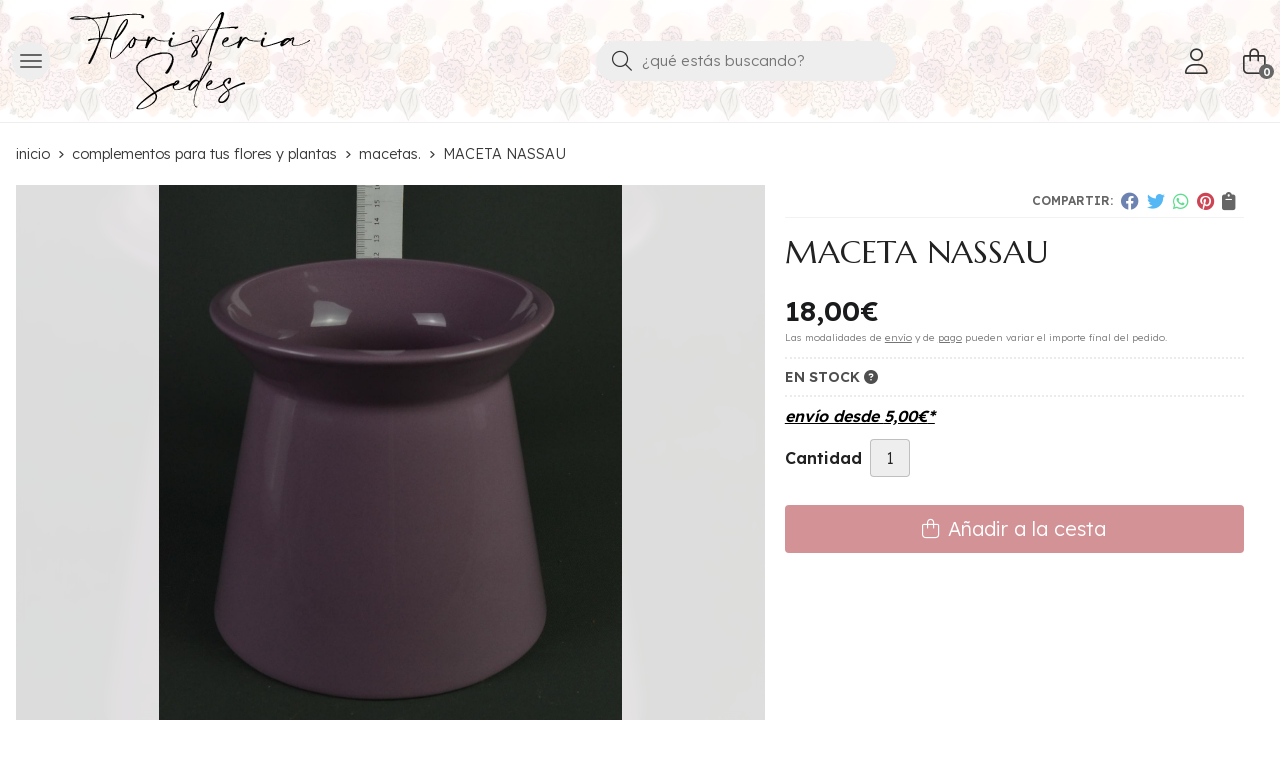

--- FILE ---
content_type: text/html; charset=utf-8
request_url: https://www.floristeriasedes.com/maceta-nassau_pr256209
body_size: 11133
content:
 <!DOCTYPE html><html lang="es-ES"><head><meta charset="utf-8" /><meta name="viewport" content="width=device-width" /><meta name="theme-color" content=""><meta name="apple-mobile-web-app-status-bar-style" content="black-translucent"><title>MACETA NASSAU - Macetas.</title><meta name="title" content="MACETA NASSAU - Macetas."/><meta name="description" content="Compra MACETA NASSAU. Características, fotos y precio del artículo MACETA NASSAU. Categoría Macetas. (Complementos para tus flores y plantas). Maceta de..."/><script async src="//stats.administrarweb.es/Vcounter.js" data-empid="115729A" data-regshares="false" data-product="tienda"></script><script type="text/plain" data-tpc="true" data-id="google-analytics" data-isscript="true"> (function(i,s,o,g,r,a,m){i['GoogleAnalyticsObject']=r;i[r]=i[r]||function(){ (i[r].q=i[r].q||[]).push(arguments)},i[r].l=1*new Date();a=s.createElement(o), m=s.getElementsByTagName(o)[0];a.async=1;a.src=g;m.parentNode.insertBefore(a,m) })(window,document,'script','https://www.google-analytics.com/analytics.js','ga'); ga('create', 'UA-46990069-1', 'auto'); ga('send', 'pageview'); </script><link rel="icon" type="image/png" href="/Content/images/favicon.png" /><link href="/Content/css/details?v=wEq_TQzj6cAnON27ZgkNVufHITdA0tPHxId6oKMcy0s1" rel="stylesheet"/><link rel="canonical" href="https://www.floristeriasedes.com/maceta-nassau_pr256209" /><meta property="og:title" content="MACETA NASSAU" /><meta property="og:description" content="Maceta de diseño NASSAU grande para orquideas phalaenopsis." /><meta property="og:url" content="https://www.floristeriasedes.com/maceta-nassau_pr256209" /><meta property="og:type" content="product" /><meta property="product:category" content="Macetas." /><meta property="product:retailer_item_id" content="256209" /><meta property="product:brand" content="" /><meta property="product:product_link" content="" /><meta property="product:price:amount" content="18.00" /><meta property="product:price:currency" content="EUR" /><meta property="og:image" content="https://www.floristeriasedes.com/maceta-nassau_pic256209ni0t0.jpg" /><meta property="og:image:url" content="https://www.floristeriasedes.com/maceta-nassau_pic256209ni0t0.jpg" /><meta property="og:image:alt" content="MACETA NASSAU" /><meta property="og:image:type" content="image/jpeg" /><meta property="og:image:width" content="600" /><meta property="og:image:height" content="314" /><script type="application/ld+json"> { "@context": "http://schema.org", "@type": "Organization", "url": "https://www.floristeriasedes.com", "logo": "https://www.floristeriasedes.com/Content/images/logo-floristeria-sedes.svg", "contactPoint": [{ "@type": "ContactPoint", "telephone": "+34-981316751", "email": "jose@floristeriasedes.com", "contactType": "customer service", "areaServed": "ES", "availableLanguage": "Spanish", "name": "Floristería Sedes" }] } </script><script type="application/ld+json"> { "@context": "http://schema.org", "@type": "BreadcrumbList", "itemListElement": [ {"@type": "ListItem", "position": 1, "item": { "@id": "https://www.floristeriasedes.com/complementos-para-tus-flores-y-plantas_ca3722", "name": "Complementos para tus flores y plantas" , "image": "https://www.floristeriasedes.com/complementos-para-tus-flores-y-plantas_pic3722ni0w800h600t1.jpg" } }, {"@type": "ListItem", "position": 2, "item": { "@id": "https://www.floristeriasedes.com/macetas_ca3723", "name": "Macetas." , "image": "https://www.floristeriasedes.com/macetas_pic3723ni0w800h600t1.jpg" } }, {"@type": "ListItem", "position": 3, "item": { "@id": "https://www.floristeriasedes.com/maceta-nassau_pr256209", "name": "MACETA NASSAU" } } ] } </script><script src="https://www.paypal.com/sdk/js?client-id=AS1tr0x2CW15r0QcEHdZPUkFzcSUWmhkEhdaSLYYXk07s56j8Xi-Ua8K9ugL45Kesnk57X-2t16w-UPI&currency=EUR&components=messages" data-namespace="PayPalSDK"></script><script type='application/ld+json'> { "@context": "http://www.schema.org", "@type": "Product", "brand": "", "productID":"256209#487344", "name": "MACETA NASSAU", "category": "Complementos para tus flores y plantas > Macetas.", "url": "https://www.floristeriasedes.com/maceta-nassau_pr256209?cid=487344", "image": ["https://www.floristeriasedes.com/maceta-nassau_pic256209ni0t0.jpg"], "description": "Maceta de diseño NASSAU grande para orquideas phalaenopsis.", "offers": { "@type": "Offer", "price": "18.00", "url": "https://www.floristeriasedes.com/maceta-nassau_pr256209?cid=487344", "seller": { "@type": "Organization", "name": "Floristería Sedes", "url": "https://www.floristeriasedes.com", "logo": "https://www.floristeriasedes.com/Content/images/logo-floristeria-sedes.svg" }, "priceCurrency": "EUR", "itemCondition":"https://schema.org/NewCondition", "availability":"https://schema.org/InStock" } , "isSimilarTo": [ {"@type": "Product", "name": "MACETA MALMO", "url": "https://www.floristeriasedes.com/maceta-malmo_pr256186", "image": "https://www.floristeriasedes.com/maceta-malmo_pic256186ni0t0.jpg", "offers": { "@type": "Offer", "price": "29.00", "priceCurrency": "EUR" } }, {"@type": "Product", "name": "Maceta para orquideas.", "url": "https://www.floristeriasedes.com/maceta-para-orquideas_pr19368", "image": "https://www.floristeriasedes.com/maceta-para-orquideas_pic19368ni0t0.jpg", "offers": { "@type": "Offer", "price": "0.00", "priceCurrency": "EUR" } }, {"@type": "Product", "name": "MACETA DISEÑO NUEVO BLANCA", "url": "https://www.floristeriasedes.com/maceta-disen~o-nuevo-blanca_pr256210", "image": "https://www.floristeriasedes.com/maceta-disen~o-nuevo-blanca_pic256210ni0t0.jpg", "offers": { "@type": "Offer", "price": "24.00", "priceCurrency": "EUR" } }, {"@type": "Product", "name": "MACETA NUEVO DISEÑO BLANCA", "url": "https://www.floristeriasedes.com/maceta-nuevo-disen~o-blanca_pr256203", "image": "https://www.floristeriasedes.com/maceta-nuevo-disen~o-blanca_pic256203ni0t0.jpg", "offers": { "@type": "Offer", "price": "29.00", "priceCurrency": "EUR" } }, {"@type": "Product", "name": "Maceta Mas Gabana transparente", "url": "https://www.floristeriasedes.com/maceta-mas-gabana-transparente_pr113081", "image": "https://www.floristeriasedes.com/maceta-mas-gabana-transparente_pic113081ni0t0.jpg", "offers": { "@type": "Offer", "price": "22.00", "priceCurrency": "EUR" } }, {"@type": "Product", "name": "MACETA NEW FORM", "url": "https://www.floristeriasedes.com/maceta-new-form_pr256192", "image": "https://www.floristeriasedes.com/maceta-new-form_pic256192ni0t0.jpg", "offers": { "@type": "Offer", "price": "24.00", "priceCurrency": "EUR" } } ] } </script></head><body class=" "><header><div class="header"><div class="fndmenu"></div><div class="headerCont"><div class="hcLeft"><div class="btnmenu translate" data-respclass=""><div class="navTrigger"><i></i><i></i><i></i></div></div><div class="cd-dropdown-wrapper mcPrincipal"><a class="cd-dropdown-trigger" href="#" id=""><div class="navTrigger"><i></i><i></i><i></i></div><span>Categor&#237;as</span></a><nav class="mcPrincipal cd-dropdown"><a href="#0" class="cd-close">Cerrar</a><ul class="cd-dropdown-content"><li class=" has-children"><p><a href="/ramos-y-composiciones-para-regalar_ca21215">Ramos y composiciones para regalar.</a><span></span></p><ul class="cd-secondary-dropdown is-hidden"><li class="go-back"><p><span></span><a href="#"><span class="sr-only">Volver</span></a></p></li><li class="has-children"><p class="jump"><a href="#0"><span class="sr-only">Volver</span></a><span></span></p><ul class="is-hidden"><li class="go-back"><p><span></span><a href="#">Ramos y composiciones para regalar.</a></p></li><li class="see-all"><p><a href="/ramos-y-composiciones-para-regalar_ca21215">ver todos</a></p></li><li class=" "><p><a href="/ramos-de-rosas-rojas_ca34961">Ramos de rosas rojas</a><span></span></p></li></ul></li></ul></li><li class=" has-children"><p><a href="/para-regalar_ca3780">Para regalar</a><span></span></p><ul class="cd-secondary-dropdown is-hidden"><li class="go-back"><p><span></span><a href="#"><span class="sr-only">Volver</span></a></p></li><li class="has-children"><p class="jump"><a href="#0"><span class="sr-only">Volver</span></a><span></span></p><ul class="is-hidden"><li class="go-back"><p><span></span><a href="#">Para regalar</a></p></li><li class="see-all"><p><a href="/para-regalar_ca3780">ver todos</a></p></li><li class=" "><p><a href="/composiciones-de-flores-para-regalar_ca3788">Composiciones de flores para regalar.</a><span></span></p></li><li class=" "><p><a href="/cestas-o-cajas-de-madera-con-plantas_ca3790">Cestas o cajas de madera con plantas.</a><span></span></p></li><li class=" "><p><a href="/rosas-preservadas-o-eternas_ca3748">Rosas preservadas o eternas.</a><span></span></p></li><li class=" "><p><a href="/plantas_ca3791">Plantas.</a><span></span></p></li><li class=" "><p><a href="/macetas_ca34890">Macetas.</a><span></span></p></li></ul></li></ul></li><li class=" has-children"><p><a href="/funerarios_ca3715">Funerarios</a><span></span></p><ul class="cd-secondary-dropdown is-hidden"><li class="go-back"><p><span></span><a href="#"><span class="sr-only">Volver</span></a></p></li><li class="has-children"><p class="jump"><a href="#0"><span class="sr-only">Volver</span></a><span></span></p><ul class="is-hidden"><li class="go-back"><p><span></span><a href="#">Funerarios</a></p></li><li class="see-all"><p><a href="/funerarios_ca3715">ver todos</a></p></li><li class=" "><p><a href="/ramos_ca3717">Ramos.</a><span></span></p></li><li class=" "><p><a href="/centros_ca3716">Centros.</a><span></span></p></li><li class=" "><p><a href="/cruces-y-corazones_ca3718">Cruces y corazones.</a><span></span></p></li><li class=" "><p><a href="/coronas_ca3719">Coronas</a><span></span></p></li><li class=" "><p><a href="/bandejas_ca3720">Bandejas.</a><span></span></p></li></ul></li></ul></li><li class=" has-children"><p><a href="/complementos-para-tus-flores-y-plantas_ca3722">Complementos para tus flores y plantas</a><span></span></p><ul class="cd-secondary-dropdown is-hidden"><li class="go-back"><p><span></span><a href="#"><span class="sr-only">Volver</span></a></p></li><li class="has-children"><p class="jump"><a href="#0"><span class="sr-only">Volver</span></a><span></span></p><ul class="is-hidden"><li class="go-back"><p><span></span><a href="#">Complementos para tus flores y plantas</a></p></li><li class="see-all"><p><a href="/complementos-para-tus-flores-y-plantas_ca3722">ver todos</a></p></li><li class=" "><p><a href="/lina_ca3784">Lina</a><span></span></p></li><li class=" "><p><a href="/adel_ca3783">Adel</a><span></span></p></li><li class=" "><p><a href="/macetas_ca3723">Macetas.</a><span></span></p></li><li class=" "><p><a href="/cristal_ca3724">Cristal.</a><span></span></p></li><li class=" "><p><a href="/peluches_ca7660">Peluches</a><span></span></p></li></ul></li></ul></li><li class=" has-children"><p><a href="/bodas_ca3743">Bodas</a><span></span></p><ul class="cd-secondary-dropdown is-hidden"><li class="go-back"><p><span></span><a href="#"><span class="sr-only">Volver</span></a></p></li><li class="has-children"><p class="jump"><a href="#0"><span class="sr-only">Volver</span></a><span></span></p><ul class="is-hidden"><li class="go-back"><p><span></span><a href="#">Bodas</a></p></li><li class="see-all"><p><a href="/bodas_ca3743">ver todos</a></p></li><li class=" "><p><a href="/decoracion-de-iglesias_ca4039">Decoraci&#243;n de Iglesias.</a><span></span></p></li><li class=" "><p><a href="/ramos-de-novias_ca4038">Ramos de novias.</a><span></span></p></li><li class=" "><p><a href="/ramos-de-novia-preservados_ca8310">Ramos de novia preservados</a><span></span></p></li><li class=" "><p><a href="/alquiler-accesorios-para-eventos_ca26303">Alquiler accesorios para eventos.</a><span></span></p></li><li class=" has-children"><p><a href="/complementos-boda-y-comunion_ca8311">Complementos boda y comuni&#243;n.</a><span></span></p><ul class="is-hidden"><li class="go-back"><p><span></span><a href="#">Complementos boda y comuni&#243;n.</a></p></li><li class="see-all"><p><a href="/complementos-boda-y-comunion_ca8311">ver todos</a></p></li><li class=" "><p><a href="/diademas_ca8910">Diademas.</a><span></span></p></li><li class=" "><p><a href="/prendidos-novio_ca8911">Prendidos novio.</a><span></span></p></li><li class=" "><p><a href="/cestas-cojines-y-bolsos-para-arras-y-anillos_ca8912">Cestas, cojines y bolsos para arras y anillos.</a><span></span></p></li></ul></li></ul></li></ul></li><li class=" has-children"><p><a href="/jardineras-para-cementerio_ca3745">Jardineras para cementerio</a><span></span></p><ul class="cd-secondary-dropdown is-hidden"><li class="go-back"><p><span></span><a href="#"><span class="sr-only">Volver</span></a></p></li><li class="has-children"><p class="jump"><a href="#0"><span class="sr-only">Volver</span></a><span></span></p><ul class="is-hidden"><li class="go-back"><p><span></span><a href="#">Jardineras para cementerio</a></p></li><li class="see-all"><p><a href="/jardineras-para-cementerio_ca3745">ver todos</a></p></li><li class=" "><p><a href="/jardineras-plastico_ca3746">Jardineras plastico.</a><span></span></p></li><li class=" "><p><a href="/jardineras-metal-inox_ca3747">Jardineras metal inox.</a><span></span></p></li></ul></li></ul></li><li class=" has-children"><p><a href="/cuidados-de-las-plantas_ca3733">Cuidados de las plantas</a><span></span></p><ul class="cd-secondary-dropdown is-hidden"><li class="go-back"><p><span></span><a href="#"><span class="sr-only">Volver</span></a></p></li><li class="has-children"><p class="jump"><a href="#0"><span class="sr-only">Volver</span></a><span></span></p><ul class="is-hidden"><li class="go-back"><p><span></span><a href="#">Cuidados de las plantas</a></p></li><li class="see-all"><p><a href="/cuidados-de-las-plantas_ca3733">ver todos</a></p></li><li class=" "><p><a href="/phalaenopsis-orquidea_ca3734">Phalaenopsis (orquidea)</a><span></span></p></li><li class=" "><p><a href="/spathifilium_ca3735">Spathifilium.</a><span></span></p></li><li class=" "><p><a href="/guzmania_ca3736">Guzmania.</a><span></span></p></li><li class=" "><p><a href="/aechemea_ca3737">Aechemea.</a><span></span></p></li><li class=" "><p><a href="/anthurium_ca3738">Anthurium.</a><span></span></p></li><li class=" "><p><a href="/calathea_ca3739">Calathea.</a><span></span></p></li><li class=" "><p><a href="/howea-forsteriana-o-kentia_ca3740">Howea forsteriana, o kentia.</a><span></span></p></li><li class=" "><p><a href="/poinsetia_ca3749">Poinsetia.</a><span></span></p></li><li class=" "><p><a href="/nidularium_ca3752">Nidularium.</a><span></span></p></li><li class=" "><p><a href="/croton_ca3753">Croton</a><span></span></p></li><li class=" "><p><a href="/aglaonema_ca3754">Aglaonema.</a><span></span></p></li><li class=" "><p><a href="/alocasia_ca3755">Alocasia.</a><span></span></p></li><li class=" "><p><a href="/ardisia_ca3756">Ardisia.</a><span></span></p></li><li class=" "><p><a href="/asplenium_ca3757">Asplenium.</a><span></span></p></li><li class=" "><p><a href="/aspidistra_ca3758">Aspidistra.</a><span></span></p></li><li class=" "><p><a href="/caladium-bicolor_ca3759">Caladium bicolor.</a><span></span></p></li><li class=" "><p><a href="/chamaedora-elegans_ca3760">Chamaedora elegans.</a><span></span></p></li><li class=" "><p><a href="/clorophytum-comosum_ca3761">Clorophytum comosum.</a><span></span></p></li><li class=" "><p><a href="/clivia_ca3762">Clivia.</a><span></span></p></li><li class=" "><p><a href="/dieffenbachia_ca3763">Dieffenbachia.</a><span></span></p></li><li class=" "><p><a href="/dracena_ca3764">Dracena.</a><span></span></p></li><li class=" "><p><a href="/fatsia-japonica-aralia_ca3765">Fatsia japonica: Aralia.</a><span></span></p></li><li class=" "><p><a href="/ficus-benjamin_ca3766">Ficus benjamin.</a><span></span></p></li><li class=" "><p><a href="/medinilla_ca3767">Medinilla.</a><span></span></p></li><li class=" "><p><a href="/monstera-deliciaosa-costilla-de-adan_ca3768">Monstera deliciaosa: Costilla de Adan.</a><span></span></p></li><li class=" "><p><a href="/nephrolepsis-exaltata_ca3769">Nephrolepsis exaltata.</a><span></span></p></li><li class=" "><p><a href="/peperomia_ca3770">Peperomia.</a><span></span></p></li><li class=" "><p><a href="/saintpaulia_ca3771">Saintpaulia.</a><span></span></p></li><li class=" "><p><a href="/sansevieria_ca3772">Sansevieria.</a><span></span></p></li><li class=" "><p><a href="/schefflera_ca3773">Schefflera.</a><span></span></p></li><li class=" "><p><a href="/syngonium_ca3774">Syngonium.</a><span></span></p></li><li class=" "><p><a href="/tillandsia-cyanea_ca3775">Tillandsia cyanea.</a><span></span></p></li><li class=" "><p><a href="/vriesia_ca3776">Vriesia.</a><span></span></p></li><li class=" "><p><a href="/dracaena-fragans_ca3777">Dracaena fragans.</a><span></span></p></li><li class=" "><p><a href="/nolina_ca3778">Nolina.</a><span></span></p></li><li class=" "><p><a href="/pachira-aquatica_ca3779">Pachira aquatica.</a><span></span></p></li></ul></li></ul></li><li class=" has-children"><p><a href="/trabajos-realizados_ca3726">Trabajos realizados</a><span></span></p><ul class="cd-secondary-dropdown is-hidden"><li class="go-back"><p><span></span><a href="#"><span class="sr-only">Volver</span></a></p></li><li class="has-children"><p class="jump"><a href="#0"><span class="sr-only">Volver</span></a><span></span></p><ul class="is-hidden"><li class="go-back"><p><span></span><a href="#">Trabajos realizados</a></p></li><li class="see-all"><p><a href="/trabajos-realizados_ca3726">ver todos</a></p></li><li class=" "><p><a href="/decoracion-de-iglesias_ca3727">Decoracion de iglesias.</a><span></span></p></li><li class=" "><p><a href="/decoracion-de-portales_ca3728">Decoraci&#243;n de portales.</a><span></span></p></li><li class=" "><p><a href="/decoracion-de-locales-comerciales_ca3729">Decoraci&#243;n de locales comerciales.</a><span></span></p></li><li class=" "><p><a href="/ramos-de-novia_ca3741">Ramos de Novia.</a><span></span></p></li><li class=" "><p><a href="/decoracion-de-restaurantes_ca3742">Decoraci&#243;n de restaurantes.</a><span></span></p></li></ul></li></ul></li><li class=" "><p><a href="/significado-de-las-flores_ca3750">Significado de las flores</a><span></span></p></li><li class=" "><p><a href="/significado-de-los-colores_ca3751">Significado de los colores</a><span></span></p></li><li class=" "><p><a href="/jardineras-de-flor-artificial_ca31917">Jardineras de flor artificial</a><span></span></p></li></ul></nav></div><div class="hcLogo"><a href="/" title="Florister&#237;a en Ferrol. Flores, centros, ramos, plantas en Ferrol."><img src="/Content/images/logo-floristeria-sedes.svg" alt="Florister&#237;a en Ferrol. Flores, centros, ramos, plantas en Ferrol."></a></div></div><div class="hcCenter"><div class="searchCont"><div id="search" data-respclass="rightSlide"><div class="close"><i class="far fa-times"></i></div><div class="searchBar"><label title="&#191;qu&#233; est&#225;s buscando?"><input id="searchbox" type="text" autocomplete="chrome-off" placeholder="&#191;qu&#233; est&#225;s buscando?" title="&#191;qu&#233; est&#225;s buscando?"></label><a id="searchbox_button" href="#" title="Buscar"><i class="fa fa-search" title="Buscar" aria-hidden="true"></i><span class="sr-only">Buscar</span></a></div><div id="search_results"></div></div><div id="searchbtn"><a href="#" title="Buscar"><i class="fa fa-search" title="Buscar" aria-hidden="true"></i><span class="sr-only">Buscar</span></a></div></div></div><div class="hcRight"><div id="user" class=""><a id="aMiCuenta" href="#" title="Acceder a mi &#225;rea interna"><i class="fa fa-user"></i><span>Mi cuenta</span></a><div style="display:none;" id="login_box" data-respclass="rightSlide"><div class="usuario-registrado"><div id="frmLoginUsu" action="/Usuarios/AjaxLoginUsuario"><p class="title">Soy cliente registrado</p><p><input type="email" required id="loginMail" name="loginMail" placeholder="Direcci&#243;n de email" title="Direcci&#243;n de email" autocomplete="email" /></p><p><input type="password" required id="loginPass" name="loginPass" placeholder="Contrase&#241;a" title="Contrase&#241;a" /><span class="spnLogError">El usuario o la contrase&#241;a son incorrectos</span></p><p class="pBtnLogin"><input id="btLoginUsu" type="submit" value="Entrar" class=" " /></p><p><a id="lnkRecPwd" href="/Usuarios/GetPass">&#191;Has olvidado tu contrase&#241;a?</a></p><input type="hidden" id="hdRedirect" name="hdRedirect" value="" /></div></div><div class="usuario-no-registrado"><p class="title">&#191;No est&#225;s registrado?</p><p class="pBtnReg"><a href="/Usuarios/AltaUsuario" title="Registro de usuario" id="lnkBtnReg">Reg&#237;strate</a></p></div></div></div><div id="cart" class=" " data-items="0"><a href="#" title="Ver cesta" rel="nofollow"><i class="fa fa-shopping-cart"></i><span><span class="cant">0</span><span> art&#237;culos</span></span></a><div class="cart-prod-list cart-empty" data-respclass="rightSlide"><p>&#161;Todav&#237;a no hay productos!</p></div></div></div></div></div><div class="menu" data-respclass="leftSlide"><div class="menuCont"></div></div><div class="menu_mob" data-respclass="leftSlide"><div class="menuCont"><div class="cd-dropdown-wrapper mcPrincipal"><a class="cd-dropdown-trigger" href="#" id=""><div class="navTrigger"><i></i><i></i><i></i></div><span>Categor&#237;as</span></a><nav class="mcPrincipal cd-dropdown"><a href="#0" class="cd-close">Cerrar</a><ul class="cd-dropdown-content"><li class=" has-children"><p><a href="/ramos-y-composiciones-para-regalar_ca21215">Ramos y composiciones para regalar.</a><span></span></p><ul class="cd-secondary-dropdown is-hidden"><li class="go-back"><p><span></span><a href="#"><span class="sr-only">Volver</span></a></p></li><li class="has-children"><p class="jump"><a href="#0"><span class="sr-only">Volver</span></a><span></span></p><ul class="is-hidden"><li class="go-back"><p><span></span><a href="#">Ramos y composiciones para regalar.</a></p></li><li class="see-all"><p><a href="/ramos-y-composiciones-para-regalar_ca21215">ver todos</a></p></li><li class=" "><p><a href="/ramos-de-rosas-rojas_ca34961">Ramos de rosas rojas</a><span></span></p></li></ul></li></ul></li><li class=" has-children"><p><a href="/para-regalar_ca3780">Para regalar</a><span></span></p><ul class="cd-secondary-dropdown is-hidden"><li class="go-back"><p><span></span><a href="#"><span class="sr-only">Volver</span></a></p></li><li class="has-children"><p class="jump"><a href="#0"><span class="sr-only">Volver</span></a><span></span></p><ul class="is-hidden"><li class="go-back"><p><span></span><a href="#">Para regalar</a></p></li><li class="see-all"><p><a href="/para-regalar_ca3780">ver todos</a></p></li><li class=" "><p><a href="/composiciones-de-flores-para-regalar_ca3788">Composiciones de flores para regalar.</a><span></span></p></li><li class=" "><p><a href="/cestas-o-cajas-de-madera-con-plantas_ca3790">Cestas o cajas de madera con plantas.</a><span></span></p></li><li class=" "><p><a href="/rosas-preservadas-o-eternas_ca3748">Rosas preservadas o eternas.</a><span></span></p></li><li class=" "><p><a href="/plantas_ca3791">Plantas.</a><span></span></p></li><li class=" "><p><a href="/macetas_ca34890">Macetas.</a><span></span></p></li></ul></li></ul></li><li class=" has-children"><p><a href="/funerarios_ca3715">Funerarios</a><span></span></p><ul class="cd-secondary-dropdown is-hidden"><li class="go-back"><p><span></span><a href="#"><span class="sr-only">Volver</span></a></p></li><li class="has-children"><p class="jump"><a href="#0"><span class="sr-only">Volver</span></a><span></span></p><ul class="is-hidden"><li class="go-back"><p><span></span><a href="#">Funerarios</a></p></li><li class="see-all"><p><a href="/funerarios_ca3715">ver todos</a></p></li><li class=" "><p><a href="/ramos_ca3717">Ramos.</a><span></span></p></li><li class=" "><p><a href="/centros_ca3716">Centros.</a><span></span></p></li><li class=" "><p><a href="/cruces-y-corazones_ca3718">Cruces y corazones.</a><span></span></p></li><li class=" "><p><a href="/coronas_ca3719">Coronas</a><span></span></p></li><li class=" "><p><a href="/bandejas_ca3720">Bandejas.</a><span></span></p></li></ul></li></ul></li><li class=" has-children"><p><a href="/complementos-para-tus-flores-y-plantas_ca3722">Complementos para tus flores y plantas</a><span></span></p><ul class="cd-secondary-dropdown is-hidden"><li class="go-back"><p><span></span><a href="#"><span class="sr-only">Volver</span></a></p></li><li class="has-children"><p class="jump"><a href="#0"><span class="sr-only">Volver</span></a><span></span></p><ul class="is-hidden"><li class="go-back"><p><span></span><a href="#">Complementos para tus flores y plantas</a></p></li><li class="see-all"><p><a href="/complementos-para-tus-flores-y-plantas_ca3722">ver todos</a></p></li><li class=" "><p><a href="/lina_ca3784">Lina</a><span></span></p></li><li class=" "><p><a href="/adel_ca3783">Adel</a><span></span></p></li><li class=" "><p><a href="/macetas_ca3723">Macetas.</a><span></span></p></li><li class=" "><p><a href="/cristal_ca3724">Cristal.</a><span></span></p></li><li class=" "><p><a href="/peluches_ca7660">Peluches</a><span></span></p></li></ul></li></ul></li><li class=" has-children"><p><a href="/bodas_ca3743">Bodas</a><span></span></p><ul class="cd-secondary-dropdown is-hidden"><li class="go-back"><p><span></span><a href="#"><span class="sr-only">Volver</span></a></p></li><li class="has-children"><p class="jump"><a href="#0"><span class="sr-only">Volver</span></a><span></span></p><ul class="is-hidden"><li class="go-back"><p><span></span><a href="#">Bodas</a></p></li><li class="see-all"><p><a href="/bodas_ca3743">ver todos</a></p></li><li class=" "><p><a href="/decoracion-de-iglesias_ca4039">Decoraci&#243;n de Iglesias.</a><span></span></p></li><li class=" "><p><a href="/ramos-de-novias_ca4038">Ramos de novias.</a><span></span></p></li><li class=" "><p><a href="/ramos-de-novia-preservados_ca8310">Ramos de novia preservados</a><span></span></p></li><li class=" "><p><a href="/alquiler-accesorios-para-eventos_ca26303">Alquiler accesorios para eventos.</a><span></span></p></li><li class=" has-children"><p><a href="/complementos-boda-y-comunion_ca8311">Complementos boda y comuni&#243;n.</a><span></span></p><ul class="is-hidden"><li class="go-back"><p><span></span><a href="#">Complementos boda y comuni&#243;n.</a></p></li><li class="see-all"><p><a href="/complementos-boda-y-comunion_ca8311">ver todos</a></p></li><li class=" "><p><a href="/diademas_ca8910">Diademas.</a><span></span></p></li><li class=" "><p><a href="/prendidos-novio_ca8911">Prendidos novio.</a><span></span></p></li><li class=" "><p><a href="/cestas-cojines-y-bolsos-para-arras-y-anillos_ca8912">Cestas, cojines y bolsos para arras y anillos.</a><span></span></p></li></ul></li></ul></li></ul></li><li class=" has-children"><p><a href="/jardineras-para-cementerio_ca3745">Jardineras para cementerio</a><span></span></p><ul class="cd-secondary-dropdown is-hidden"><li class="go-back"><p><span></span><a href="#"><span class="sr-only">Volver</span></a></p></li><li class="has-children"><p class="jump"><a href="#0"><span class="sr-only">Volver</span></a><span></span></p><ul class="is-hidden"><li class="go-back"><p><span></span><a href="#">Jardineras para cementerio</a></p></li><li class="see-all"><p><a href="/jardineras-para-cementerio_ca3745">ver todos</a></p></li><li class=" "><p><a href="/jardineras-plastico_ca3746">Jardineras plastico.</a><span></span></p></li><li class=" "><p><a href="/jardineras-metal-inox_ca3747">Jardineras metal inox.</a><span></span></p></li></ul></li></ul></li><li class=" has-children"><p><a href="/cuidados-de-las-plantas_ca3733">Cuidados de las plantas</a><span></span></p><ul class="cd-secondary-dropdown is-hidden"><li class="go-back"><p><span></span><a href="#"><span class="sr-only">Volver</span></a></p></li><li class="has-children"><p class="jump"><a href="#0"><span class="sr-only">Volver</span></a><span></span></p><ul class="is-hidden"><li class="go-back"><p><span></span><a href="#">Cuidados de las plantas</a></p></li><li class="see-all"><p><a href="/cuidados-de-las-plantas_ca3733">ver todos</a></p></li><li class=" "><p><a href="/phalaenopsis-orquidea_ca3734">Phalaenopsis (orquidea)</a><span></span></p></li><li class=" "><p><a href="/spathifilium_ca3735">Spathifilium.</a><span></span></p></li><li class=" "><p><a href="/guzmania_ca3736">Guzmania.</a><span></span></p></li><li class=" "><p><a href="/aechemea_ca3737">Aechemea.</a><span></span></p></li><li class=" "><p><a href="/anthurium_ca3738">Anthurium.</a><span></span></p></li><li class=" "><p><a href="/calathea_ca3739">Calathea.</a><span></span></p></li><li class=" "><p><a href="/howea-forsteriana-o-kentia_ca3740">Howea forsteriana, o kentia.</a><span></span></p></li><li class=" "><p><a href="/poinsetia_ca3749">Poinsetia.</a><span></span></p></li><li class=" "><p><a href="/nidularium_ca3752">Nidularium.</a><span></span></p></li><li class=" "><p><a href="/croton_ca3753">Croton</a><span></span></p></li><li class=" "><p><a href="/aglaonema_ca3754">Aglaonema.</a><span></span></p></li><li class=" "><p><a href="/alocasia_ca3755">Alocasia.</a><span></span></p></li><li class=" "><p><a href="/ardisia_ca3756">Ardisia.</a><span></span></p></li><li class=" "><p><a href="/asplenium_ca3757">Asplenium.</a><span></span></p></li><li class=" "><p><a href="/aspidistra_ca3758">Aspidistra.</a><span></span></p></li><li class=" "><p><a href="/caladium-bicolor_ca3759">Caladium bicolor.</a><span></span></p></li><li class=" "><p><a href="/chamaedora-elegans_ca3760">Chamaedora elegans.</a><span></span></p></li><li class=" "><p><a href="/clorophytum-comosum_ca3761">Clorophytum comosum.</a><span></span></p></li><li class=" "><p><a href="/clivia_ca3762">Clivia.</a><span></span></p></li><li class=" "><p><a href="/dieffenbachia_ca3763">Dieffenbachia.</a><span></span></p></li><li class=" "><p><a href="/dracena_ca3764">Dracena.</a><span></span></p></li><li class=" "><p><a href="/fatsia-japonica-aralia_ca3765">Fatsia japonica: Aralia.</a><span></span></p></li><li class=" "><p><a href="/ficus-benjamin_ca3766">Ficus benjamin.</a><span></span></p></li><li class=" "><p><a href="/medinilla_ca3767">Medinilla.</a><span></span></p></li><li class=" "><p><a href="/monstera-deliciaosa-costilla-de-adan_ca3768">Monstera deliciaosa: Costilla de Adan.</a><span></span></p></li><li class=" "><p><a href="/nephrolepsis-exaltata_ca3769">Nephrolepsis exaltata.</a><span></span></p></li><li class=" "><p><a href="/peperomia_ca3770">Peperomia.</a><span></span></p></li><li class=" "><p><a href="/saintpaulia_ca3771">Saintpaulia.</a><span></span></p></li><li class=" "><p><a href="/sansevieria_ca3772">Sansevieria.</a><span></span></p></li><li class=" "><p><a href="/schefflera_ca3773">Schefflera.</a><span></span></p></li><li class=" "><p><a href="/syngonium_ca3774">Syngonium.</a><span></span></p></li><li class=" "><p><a href="/tillandsia-cyanea_ca3775">Tillandsia cyanea.</a><span></span></p></li><li class=" "><p><a href="/vriesia_ca3776">Vriesia.</a><span></span></p></li><li class=" "><p><a href="/dracaena-fragans_ca3777">Dracaena fragans.</a><span></span></p></li><li class=" "><p><a href="/nolina_ca3778">Nolina.</a><span></span></p></li><li class=" "><p><a href="/pachira-aquatica_ca3779">Pachira aquatica.</a><span></span></p></li></ul></li></ul></li><li class=" has-children"><p><a href="/trabajos-realizados_ca3726">Trabajos realizados</a><span></span></p><ul class="cd-secondary-dropdown is-hidden"><li class="go-back"><p><span></span><a href="#"><span class="sr-only">Volver</span></a></p></li><li class="has-children"><p class="jump"><a href="#0"><span class="sr-only">Volver</span></a><span></span></p><ul class="is-hidden"><li class="go-back"><p><span></span><a href="#">Trabajos realizados</a></p></li><li class="see-all"><p><a href="/trabajos-realizados_ca3726">ver todos</a></p></li><li class=" "><p><a href="/decoracion-de-iglesias_ca3727">Decoracion de iglesias.</a><span></span></p></li><li class=" "><p><a href="/decoracion-de-portales_ca3728">Decoraci&#243;n de portales.</a><span></span></p></li><li class=" "><p><a href="/decoracion-de-locales-comerciales_ca3729">Decoraci&#243;n de locales comerciales.</a><span></span></p></li><li class=" "><p><a href="/ramos-de-novia_ca3741">Ramos de Novia.</a><span></span></p></li><li class=" "><p><a href="/decoracion-de-restaurantes_ca3742">Decoraci&#243;n de restaurantes.</a><span></span></p></li></ul></li></ul></li><li class=" "><p><a href="/significado-de-las-flores_ca3750">Significado de las flores</a><span></span></p></li><li class=" "><p><a href="/significado-de-los-colores_ca3751">Significado de los colores</a><span></span></p></li><li class=" "><p><a href="/jardineras-de-flor-artificial_ca31917">Jardineras de flor artificial</a><span></span></p></li></ul></nav></div><nav class="mcDestacado"><ul><li><a href="/productos/ofertas"><span>Ofertas</span></a></li><li><a href="/productos/novedades"><span>Novedades</span></a></li><li><a href="/productos/outlet"><span>Outlet</span></a></li><li><a href="/contacto_if"><span>Contacto</span></a></li></ul></nav></div></div></header><main><section></section><section class="ficha" data-productoid="256209"><div class="fichaCont"><div class="breadcrumb"><ol><li><a href="/" title="Florister&#237;a en Ferrol. Flores, centros, ramos, plantas en Ferrol."><span>inicio</span></a></li><li><a href="/complementos-para-tus-flores-y-plantas_ca3722" title="Complementos para tus flores y plantas"><span>complementos para tus flores y plantas</span></a></li><li><a href="/macetas_ca3723" title="Macetas."><span>macetas.</span></a></li><li><span>MACETA NASSAU</span></li></ol></div><div class="fichaContInfo"><div class="FCI01"><div class="socialShare "><span>Compartir:</span><div class=""><div class="ssfb"><a href="https://www.facebook.com/sharer.php?u=https%3a%2f%2fwww.floristeriasedes.com%2fmaceta-nassau_pr256209" rel="nofollow noreferrer" title="Compartir en Facebook" target="_blank"></a></div><div class="sstw"><a href="https://twitter.com/intent/tweet?original_referrer=https%3a%2f%2fwww.floristeriasedes.com%2fmaceta-nassau_pr256209&amp;url=https%3a%2f%2fwww.floristeriasedes.com%2fmaceta-nassau_pr256209" rel="nofollow noreferrer" title="Compartir en Twitter" target="_blank"></a></div><div class="sswa"><a href="https://api.whatsapp.com/send?text=https%3a%2f%2fwww.floristeriasedes.com%2fmaceta-nassau_pr256209" rel="nofollow noreferrer" title="Compartir en Whatsapp" target="_blank"></a></div><div class="sspi"><a href="https://www.pinterest.com/pin/create/button/?url=https%3a%2f%2fwww.floristeriasedes.com%2fmaceta-nassau_pr256209" rel="nofollow noreferrer" title="Compartir en Pinterest" target="_blank"></a></div><div class="ssco" id="shareCopy"><span></span></div></div></div><h1 class="title1"><span>MACETA NASSAU</span></h1><div><ul id="dvDetailsInfoComb"><li class="precio "><span class="precioActual"><span data-currency-price="18,00">18,00</span><span data-currency-symbol="">€</span></span><span class="precioInfo">Las modalidades de <a href="\condicion-contratacion#cgcGastosEnvio" target="_blank">envío</a> y de <a href="\condicion-contratacion#cgcFormasPago" target="_blank">pago</a> pueden variar el importe final del pedido.</span></li><li class="fichaTags"></li><li class="fichaRMD"><span id="disponibilidad" data-id="1">EN STOCK <i class="fa fa-question-circle" aria-hidden="true"></i></span></li><li class="fichaEnvio "><a href="/condicion-contratacion#cgcGastosEnvio" title="Consulta las condiciones de gastos de env&#237;o"><span>env&#237;o desde <span data-currency-price="5,00">5,00</span><span data-currency-symbol="">€</span>*</span></a></li><input id="hdImgsComb" type="hidden" /><input id="combId" type="hidden" value="487344" /><input id="allowBuy" type="hidden" value="True" /><input id="askPrice" type="hidden" value="False" /><input id="hdnObsCli" type="hidden" value="" /></ul><ul class="modoComb2"><li id="liCant" class="fichaCantidad"><span class="fichaCantidadNombre">Cantidad</span><input type="text" name="cantidad" value="1" data-fns="4,0" /></li><li id="liBtPayPalPagaMasTarde" class="fichaPayPal"><div data-pp-message data-pp-style-layout="text" data-pp-style-logo-type="inline" data-pp-style-text-color="black" data-pp-amount="18.00"></div></li><li id="liBtActivated" class="fichaBoton"><a id="btAddToCart" href="#" data-gaec="False" data-gaecgtag="False" data-gtm="False" data-add="A&#241;adir a la cesta" data-added="Producto a&#241;adido a la cesta" data-selectvariacion="Primero debe seleccionar una variaci&#243;n de &#171;&#187;" data-selectcantidad="Debe escoger una cantidad superior a cero" data-attach-required="False" data-attach-required-msj="Es necesario adjuntar un fichero para la compra de este producto"><i class="fa fa-shopping-cart"></i><span>A&#241;adir a la cesta</span></a></li><li id="liBtDeactivated" class="fichaBoton"><a id="btSolInfo" href="/productoinformacion_p256209" data-href="/productoinformacion_p256209" data-selectvariacion="Primero debe seleccionar una variaci&#243;n de &#171;&#187;" data-txtconsultarprecio="Consultar precio" data-txtsolinfo="Solicitar informaci&#243;n"><i class="fas fa-question"></i><span>Solicitar información</span></a></li><li id="liCalcCompraVolumen" data-ajaxload="true" data-url="/Productos/CalcCompraVolumen?pid=256209"></li><li class="fichaCupones" data-ajaxload="true" data-url="/Bloques/Cupones?paramsItem=miClase==;tituloBloque==PROD_FICHA_CUPONES_1_tituloBloque;descripBloque==PROD_FICHA_CUPONES_1_descripBloque;prodId==256209;mostrarImg==True;imgWidth==160;imgHeight==160;imgModo==4;imgNoImg==/Content/images/Noimg/noimage43.svg"></li></ul></div></div><div class="fichaContGal"><div id="dvGaleria"><div id="gallery" class="reswiper-container gallery"><div class="swiper-container"><div class="swiper-wrapper"><div class="swiper-slide" style="background-image: url(/maceta-nassau_pic256209ni0t0.jpg)"><div class="swiper-zoom-container"><img src="/maceta-nassau_pic256209ni0t0.jpg" alt="MACETA NASSAU - Imagen 1" title="" /></div></div></div><div class="swiper-pagination"></div><div class="swiper-button-prev"><i class="fa fa-chevron-left"></i></div><div class="swiper-button-next"><i class="fa fa-chevron-right"></i></div></div><div class="swiper-container"><div class="swiper-wrapper"><div class="swiper-slide" style="background-image: url(/maceta-nassau_pic256209ni0w120h120t0m4.jpg)"></div></div></div></div></div></div></div><div class="fichaContDatos"><div class="fichaSeo"><p>Comprar <strong>MACETA NASSAU</strong> por <span data-currency-price=18,00>18,00</span><span data-currency-symbol=''>€</span>. Producto en stock, recogida en tienda. </p><p>Precio, información, características e imágenes de <strong>MACETA NASSAU</strong> pertenece a la categoría <a style="text-decoration: underline;" href="/macetas_ca3723" title="Macetas.">Macetas.</a> (15).</p><p>Encuentra productos relacionados y de similares características a <strong>MACETA NASSAU</strong> en "Complementos para tus flores y plantas", "Macetas.".</p></div><div class="fichaDesc"><div class="fichaDescCont"><h2 class="title2">Informaci&#243;n</h2><p>Maceta de diseño NASSAU grande para orquideas phalaenopsis.</p></div><div class="fichaClasificado"><span>Clasificado en:</span><ul><li><a href="/macetas_ca3723" title="Macetas."><span>Macetas.</span></a></li></ul></div><div class="contactBand"><div><p class='title'>¿Alguna duda? ¿Necesitas asesoramiento?</p><p class='desc'>Ponte en contacto con nosotros y resolveremos tus dudas.</p></div><ul class="socialUl"><li class="phone"><a href="tel:981316751" title="" rel="noreferrer"><span><i class="fa fa-phone"></i><span>981 316 751</span></span></a></li><li class="mail"><a href="/productoinformacion_p256209" title="Contacto por email" rel="noreferrer"><span><i class="fa fa-envelope"></i><span>enviar email</span></span></a></li></ul></div></div></div></div></section><section><section class="boxMini"><div class="slideCont"><div class="sw swiper-container" data-autoplay="true" data-autoplay-delay="2500" data-autoplay-disable-on-interaction="false"><div class="swiper-wrapper"><div class="swiper-slide"><div class="prodItem "><div class="prodItemImg"><a href="/maceta-disen~o-nuevo-blanca_pr256210" title="MACETA DISE&#209;O NUEVO BLANCA"><img src="/maceta-disen~o-nuevo-blanca_pic256210ni0w25h25t0m4.jpg" alt="MACETA DISE&#209;O NUEVO BLANCA - Imagen 1" class="lazy" data-src="/maceta-disen~o-nuevo-blanca_pic256210ni0w250h250t0m4.jpg"><div class="PIITag"></div></a></div><div class="prodItemCont"><h2 class="PICTitle"><a href="/maceta-disen~o-nuevo-blanca_pr256210" title="MACETA DISE&#209;O NUEVO BLANCA" >MACETA DISE&#209;O NUEVO BLANCA</a></h2><p class="PICPrice"><span class="PICPriceValue">24,00€</span></p><div class="PICDesc">Maceta de diseño nuevo blanca grande para orquideas phalaenopsis.</div></div></div></div><div class="swiper-slide"><div class="prodItem "><div class="prodItemImg"><a href="/maceta-malmo_pr256186" title="MACETA MALMO"><img src="/maceta-malmo_pic256186ni0w25h25t0m4.jpg" alt="MACETA MALMO - Imagen 1" class="lazy" data-src="/maceta-malmo_pic256186ni0w250h250t0m4.jpg"><div class="PIITag"></div></a></div><div class="prodItemCont"><h2 class="PICTitle"><a href="/maceta-malmo_pr256186" title="MACETA MALMO" >MACETA MALMO</a></h2><p class="PICPrice"><span class="PICPriceValue">29,00€</span></p><div class="PICDesc">Maceta de diseño MALMO grande para orquideas phalaenopsis.</div></div></div></div><div class="swiper-slide"><div class="prodItem "><div class="prodItemImg"><a href="/maceta-mas-gabana-transparente_pr113081" title="Maceta Mas Gabana transparente"><img src="/maceta-mas-gabana-transparente_pic113081ni0w25h25t0m4.jpg" alt="Maceta Mas Gabana transparente - Imagen 1" class="lazy" data-src="/maceta-mas-gabana-transparente_pic113081ni0w250h250t0m4.jpg"><img src="/maceta-mas-gabana-transparente_pic113081ni1w25h25t0m4.jpg" data-src="/maceta-mas-gabana-transparente_pic113081ni1w250h250t0m4.jpg" class="lazy" alt="Maceta Mas Gabana transparente - Imagen 2"><div class="PIITag"></div></a></div><div class="prodItemCont"><h2 class="PICTitle"><a href="/maceta-mas-gabana-transparente_pr113081" title="Maceta Mas Gabana transparente" >Maceta Mas Gabana transparente</a></h2><p class="PICPrice"><span class="PICPriceValue">22,00€</span></p><div class="PICDesc">Maceta Mas gabana, especial orquideas. (PLANTA NO INCLUIDA EN EL PRECIO).Máxima&nbsp;transparenciaLa luz solar en la raíz favorece el optimo desarrollo de la planta.Sistema de drenaje.No existe contacto del agua con la raíz, impidiendo su pudrición.Inexistencia de poros.Mantiene la humedad del sustrato.Estabilidad de temperatura.Su doble pared crea una &nbsp;cámara de aire.Sistema antivuelco.Dispone de una doble base.Alta flexibilidadGran resistencia a la rotura.Diseño innovador.Por D. Ramón Benedito (Premio Nacional de Diseño).Material metacrilato.De alta calidad.Medidas.alto 160 x ancho 177,7 mm.Mas información en:www.masgabana.com</div></div></div></div><div class="swiper-slide"><div class="prodItem "><div class="prodItemImg"><a href="/maceta-new-form_pr256192" title="MACETA NEW FORM"><img src="/maceta-new-form_pic256192ni0w25h25t0m4.jpg" alt="MACETA NEW FORM - Imagen 1" class="lazy" data-src="/maceta-new-form_pic256192ni0w250h250t0m4.jpg"><div class="PIITag"></div></a></div><div class="prodItemCont"><h2 class="PICTitle"><a href="/maceta-new-form_pr256192" title="MACETA NEW FORM" >MACETA NEW FORM</a></h2><p class="PICPrice"><span class="PICPriceValue">24,00€</span></p><div class="PICDesc">Maceta de diseño para orquideas phalaenopsis.</div></div></div></div><div class="swiper-slide"><div class="prodItem "><div class="prodItemImg"><a href="/maceta-nuevo-disen~o-blanca_pr256203" title="MACETA NUEVO DISE&#209;O BLANCA"><img src="/maceta-nuevo-disen~o-blanca_pic256203ni0w25h25t0m4.jpg" alt="MACETA NUEVO DISE&#209;O BLANCA - Imagen 1" class="lazy" data-src="/maceta-nuevo-disen~o-blanca_pic256203ni0w250h250t0m4.jpg"><div class="PIITag"></div></a></div><div class="prodItemCont"><h2 class="PICTitle"><a href="/maceta-nuevo-disen~o-blanca_pr256203" title="MACETA NUEVO DISE&#209;O BLANCA" >MACETA NUEVO DISE&#209;O BLANCA</a></h2><p class="PICPrice"><span class="PICPriceValue">29,00€</span></p><div class="PICDesc">Maceta de diseño en color blanco para orquideas phalaenopsis de maceta de 12 cm.</div></div></div></div><div class="swiper-slide"><div class="prodItem "><div class="prodItemImg"><a href="/maceta-para-orquideas_pr19368" title="Maceta para orquideas."><img src="/maceta-para-orquideas_pic19368ni0w25h25t0m4.jpg" alt="Maceta para orquideas. - Imagen 1" class="lazy" data-src="/maceta-para-orquideas_pic19368ni0w250h250t0m4.jpg"><img src="/maceta-para-orquideas_pic19368ni1w25h25t0m4.jpg" data-src="/maceta-para-orquideas_pic19368ni1w250h250t0m4.jpg" class="lazy" alt="Maceta para orquideas. - Imagen 2"><div class="PIITag"></div></a></div><div class="prodItemCont"><h2 class="PICTitle"><a href="/maceta-para-orquideas_pr19368" title="Maceta para orquideas." >Maceta para orquideas.</a></h2><p class="PICPrice"><span>Consultar precio</span></p><div class="PICDesc"> Enlaces a las macetas Adel y Lina. &nbsp; http://www.floristeriasedes.com/hobby-flower_c2709 &nbsp; </div></div></div></div></div><div class="swiper-pagination"></div><div class="swiper-button-next"><i class="fa fa-chevron-right"></i></div><div class="swiper-button-prev"><i class="fa fa-chevron-left"></i></div></div></div></section></section><section id="FICHA02"><div class="FICHA02Cont"><div class="contactBox"><div><p class='title'>¿Necesitas ayuda?</p><p class='desc'>Síguenos en Instagram</p></div><ul class="socialUl"><li class="phone"><a href="tel:981316751" title="" rel="noreferrer"><span><i class="fa fa-phone"></i><span>981 316 751</span></span></a></li><li class="mail"><a href="/contacto_if" title="" rel="noreferrer"><span><i class="fa fa-envelope"></i><span>enviar email</span></span></a></li></ul></div><div class="envioBox dvBanner"><div class="dvBannerCont"><div> Envío desde <span data-currency-price="6,50">6,50</span><span data-currency-symbol="">€</span>* </div><p><a href="/condicion-contratacion#cgcGastosEnvio" title="consulta condiciones">consulta condiciones</a></p></div></div><div class="socialBox"><div><p class='title'>¡Síguenos en las redes!</p></div><ul class="socialUl"><li class="facebook"><a href="https://www.facebook.com/sedesfloristeria" title="Abrir Facebook" rel="noreferrer" target="_blank" rel="nofollow"><span><i class="fab fa-facebook-f"></i><span>Facebook</span></span></a></li><li class="instagram"><a href="https://www.instagram.com/floristeriasedes/" title="Abrir Instagram" rel="noreferrer" target="_blank" rel="nofollow"><span><i class="fab fa-instagram"></i><span>Instagram</span></span></a></li></ul></div></div></section><input id="modocomb" type="hidden" value="2" /></main><div class="news1"><div class="newsCont"><h2 class="title2">NEWSLETTER</h2><p class='newsDesc'>Suscríbete a nuestro newsletter para recibir ofertas y novedades exclusivas.</p><div class="newsMail"><form action="https://newsletters.administrarweb.es/suscripcion/alta-newsletters" method="post" id="frmBannerNewsletter" target="_blank" rel="noreferrer"><input type="hidden" name="empId" value="115729A" /><input type="hidden" name="lang" value="1" /><label><input name="txtEmail" class="newsInput" placeholder="Introduce tu email"></label><button type="submit" title="Mantente informado das nosas ofertas" class="newsBtn">Suscribirse</button></form></div></div></div><footer><div class="footerInfo"><div class="footerInfoCont"><div class=" FICBox"><p class="FICBoxTitle">Floristería Sedes</p><p>Floristería Sedes durante más de 20 años ha ido creciendo con la ciudad y sus nuevas necesidades, enfocados en el cliente y sin perder de vista en ningún momento sus requerimientos.</p></div><div class="FICBox"><a href="/condicion-contratacion#cgcFormasPago" rel="nofollow"><div><h3 class="FICBoxTitle">FORMAS DE PAGO</h3></div><ul class="FICBoxPagos"><li><img src="/Content/images/formaspago/Visa.svg" loading="lazy" alt="Visa" /></li><li><img src="/Content/images/formaspago/VisaElectron.svg" loading="lazy" alt="Visa Electron" /></li><li><img src="/Content/images/formaspago/MasterCard.svg" loading="lazy" alt="MasterCard" /></li><li><img src="/Content/images/formaspago/Maestro.svg" loading="lazy" alt="Maestro" /></li><li><img src="/Content/images/formaspago/PayPal.svg" loading="lazy" alt="PayPal" /></li><li><img src="/Content/images/formaspago/Bizum.svg" loading="lazy" alt="Bizum" /></li><li><img src="/Content/images/formaspago/Transferencia.svg" loading="lazy" alt="Transferencia" /></li><li><img src="/Content/images/formaspago/Domicilio.svg" loading="lazy" alt="Pago en domicilio" /></li><li><img src="/Content/images/formaspago/Tienda.svg" loading="lazy" alt="Pago en tienda" /></li></ul></a></div><div class="FICBox"><p class="FICBoxTitle">Nuestra Tienda</p><ul class="FICBoxList"><li><a href="/como-comprar_ia" title="C&#243;mo comprar">C&#243;mo comprar</a></li><li><a href="/quienes-somos_ib" title="Qui&#233;nes somos">Qui&#233;nes somos</a></li><li><a href="/condicion-contratacion#cgcFormasPago" title="Formas de pago">Formas de pago</a></li><li><a href="/condicion-contratacion#cgcGastosEnvio" title="Consulta las condiciones de gastos de env&#237;o">Gastos de env&#237;o</a></li><li><a href="/condicion-contratacion#cgcDevolucGarant" title="Garant&#237;a y devoluciones">Garant&#237;a y devoluciones</a></li><li><a href="/boletinesinformativos_ik" title="Boletines informativos" target="_blank">Boletines informativos</a></li><li><a href="/promociones_ir" title="Promociones vigentes">Promociones vigentes</a></li><li><a href="/validar-cheque-regalo_is" title="Validar cheque regalo">Validar cheque regalo</a></li><li><a href="/contacto_if" title="Contacto">Contacto</a></li></ul></div><div id="PER08" class="FICBox dvCajaBannerPerso"><nav class="navFooter"><a href="/coronas-funerarias-ferrol_i1" title="Información sobre coronas funerarias">Coronas Funerarias</a></nav></div></div></div><div class="footerEnd"><div class="footerEndCont"><div class="FECLegal"><a href="/mapa-sitio" title="Mapa del sitio">Mapa del sitio</a> - <a href="/aviso-legal" title="Aviso legal">Aviso legal</a> - <a href="/politica-privacidad-cookies#politicaPrivac" title="Pol&#237;tica de privacidad" rel="nofollow">Pol&#237;tica de privacidad</a> - <a href="/politica-privacidad-cookies#usoCookies" title="Cookies" rel="nofollow">Cookies</a> - <a href="/condicion-contratacion" title="Condiciones generales de contrataci&#243;n">Condiciones generales de contrataci&#243;n</a> - <a href="https://topropanel.administrarweb.es" title="Acceder al área interna" target="_blank" rel="noreferrer nofollow">&#193;rea Interna</a></div><div class="FECPaxinas"><a href="https://www.paxinasgalegas.es" title="P&#225;xinas Galegas" target="_blank" rel="noopener">© Páxinas Galegas</a></div></div></div></footer><div id="goToTop"></div><link rel="stylesheet" type="text/css" href="/Content/css/imports.css" /><script async src="//cookies.administrarweb.es/pgcookies.min.js" id="pgcookies" data-product="tienda" data-language="es" data-href="/politica-privacidad-cookies#usoCookies"></script><script src="/Content/js/details?v=Ao-P5QEbz7WEJCzom4hJT7FKvRlGOzowH4dvCUjml3I1"></script></body></html> 

--- FILE ---
content_type: text/html; charset=utf-8
request_url: https://www.floristeriasedes.com/Productos/AjaxGetAllCombs
body_size: -205
content:
{"success":true,"combs":[{"combId":487344,"vars":[],"enabled":true}],"ngrupos":0}

--- FILE ---
content_type: text/css
request_url: https://www.floristeriasedes.com/Content/css/imports.css
body_size: 76
content:
/* Carga de Awesome */
@import "fontawesome/fontawesome.min.css";
@import "fontawesome/solid.min.css";
@import "fontawesome/light.min.css";
@import "fontawesome/brands.min.css";
@import "fontawesome/regular.min.css";
@import "fontawesome/v5-font-face.min.css";

/* Carga Google Fonts */
@import url('https://fonts.googleapis.com/css2?family=Lexend:wght@300;600&display=swap');
@import url('https://fonts.googleapis.com/css2?family=Marcellus&display=swap');
@import url('https://fonts.googleapis.com/css2?family=Marcellus+SC&display=swap');

--- FILE ---
content_type: image/svg+xml
request_url: https://www.floristeriasedes.com/Content/images/logo-floristeria-sedes.svg
body_size: 165488
content:
<?xml version="1.0" encoding="UTF-8"?>
<!DOCTYPE svg PUBLIC "-//W3C//DTD SVG 1.1//EN" "http://www.w3.org/Graphics/SVG/1.1/DTD/svg11.dtd">
<!-- Creator: CorelDRAW X8 -->
<svg xmlns="http://www.w3.org/2000/svg" xml:space="preserve" width="400px" height="164px" version="1.1" style="shape-rendering:geometricPrecision; text-rendering:geometricPrecision; image-rendering:optimizeQuality; fill-rule:evenodd; clip-rule:evenodd"
viewBox="0 0 319864 131160"
 xmlns:xlink="http://www.w3.org/1999/xlink">
 <defs>
  <style type="text/css">
   <![CDATA[
    .fil0 {fill:#020202}
    .fil12 {fill:#060505}
    .fil19 {fill:#282726}
    .fil11 {fill:#393636}
    .fil5 {fill:#585757}
    .fil21 {fill:#5A5349}
    .fil6 {fill:#686666}
    .fil1 {fill:#787777}
    .fil8 {fill:#797469}
    .fil2 {fill:#888787}
    .fil3 {fill:#989797}
    .fil4 {fill:#998D87}
    .fil7 {fill:#A8A7A7}
    .fil20 {fill:#B6AAA8}
    .fil18 {fill:#B8B7B7}
    .fil16 {fill:#C9C7C7}
    .fil15 {fill:#E9E8E7}
    .fil14 {fill:#EBD4D7}
    .fil17 {fill:#F5E4D8}
    .fil13 {fill:#FDECE4}
    .fil10 {fill:#FDF4F6}
    .fil9 {fill:#FDFAFA}
   ]]>
  </style>
 </defs>
 <g id="Capa_x0020_1">
  <metadata id="CorelCorpID_0Corel-Layer"/>
  <g id="_2268206607808">
   <path class="fil0" d="M14244 8845c-2649,-425 -6452,339 -9250,-236l-542 -222c-1,-775 -102,-189 356,-413l905 -329c99,-66 188,-167 443,-271 60,-24 244,-79 309,-95 456,-107 406,-48 778,-63 1286,89 3834,-385 5456,-429 1862,-50 4089,160 5819,46 560,2 954,48 1509,116 284,34 371,10 647,111 427,156 165,62 408,288 1173,-71 1961,356 2941,624 522,171 229,-122 506,272 -1098,255 -9150,766 -10285,601zm35574 -628l-374 1308c14,439 6,635 -157,1129 -25,75 -131,358 -173,445 -126,257 -193,295 -286,417l-1536 5178 -478 1020 -224 574c-49,575 -2,242 -146,641 -16,44 -87,162 -100,136 -12,-23 -78,74 -116,112l-707 2329c-68,305 -7,305 -193,657 -173,331 -157,197 -349,390l-233 1018c-61,336 39,264 -184,684 -181,342 -76,173 -354,360l-34 288c-77,360 -8,313 -194,684 -142,284 -161,195 -312,349l50 335c-83,264 -176,633 -292,840 -420,745 35,92 -449,470l-82 724c-103,336 -76,390 -255,707 -159,280 -143,162 -323,324l-36 339c-86,351 -14,298 -212,663 -157,292 -151,179 -322,346l-175 825c-100,310 -128,463 -286,728 -181,300 -92,107 -322,297l46 315c-116,318 -127,444 -294,721 -176,292 -113,133 -324,314l107 225c-288,766 -41,474 -570,772l-168 -788c4,-223 70,-597 87,-849 150,-2085 -97,-4213 9,-5685l-20 -1498c-359,-433 -674,-2496 -721,-3046l-122 -1219c-151,-162 -156,-72 -298,-382 -148,-327 -82,-198 -113,-635l-457 -1535c-299,-245 -138,21 -340,-349 -228,-415 -70,-27 -68,-505 -420,-294 -378,-326 -516,-911l-318 -780c-133,-144 -164,-163 -323,-400 -218,-327 59,188 -138,-328l-246 -455c-358,-290 -76,134 -457,-467 -257,-404 15,40 -187,-506l40 42c-307,-234 -222,119 -395,-676 -523,-410 -1425,-1616 -1987,-2216 -764,-818 -1914,-1639 -2246,-2164 484,-265 584,-253 1241,-194l2410 -323 5410 -440c194,-117 -147,-42 470,-240 184,-58 278,-56 461,-75 387,-39 878,-34 1265,-40l5688 -542 271 -140c663,-242 1284,-340 1899,-100 51,1152 1,383 -267,666l25 116zm798 -5172c405,278 221,-394 447,581 77,329 -85,1116 -525,1554 -28,767 -1105,603 -1876,693 -808,94 -1580,254 -2438,178l-257 159c-293,121 42,14 -324,112l-2095 139 -705 -53 -628 280c-104,25 -557,58 -700,74 -550,59 -922,111 -1479,119 -1091,-26 -2664,501 -3692,179 -347,377 281,169 -789,374l-5385 418c-1149,-135 -1409,194 -2525,-218 -662,-164 -589,-13 -877,-529 -754,-98 -2547,-741 -3594,-982 -1300,-299 -3015,-582 -4302,-531 -1536,149 -3643,-121 -5420,-28 -1596,83 -3511,380 -4965,390l-3538 395c-339,319 284,111 -730,441 -322,106 -548,112 -843,152 -1233,42 -3111,794 -3376,1825l300 192 921 576c2832,982 10431,790 13956,698 2401,-62 12759,-922 14052,-622 389,187 153,46 456,286 36,27 92,176 119,137 26,-38 70,101 107,151 1200,503 3547,2892 4254,3826 279,209 143,51 381,318 40,45 137,180 170,229 147,220 145,272 298,603l1095 1857 230 247c429,624 -216,-513 168,272 121,247 130,429 197,709l-79 4c200,192 150,-16 391,489 174,362 65,255 122,539 373,1704 1809,6070 1336,8067 169,244 138,72 249,463 26,93 54,450 62,561l-49 6636c-856,307 -3502,478 -4589,458l-2850 131c-624,397 -1904,410 -2709,431 -701,-31 -2497,146 -3202,301 -1149,253 -1393,1300 -999,2636 674,52 1198,-236 1710,-468 575,-507 752,-517 1520,-628l850 -101c217,-200 -172,-171 685,-382 166,-41 624,-75 776,-98 1288,6 1916,-386 3366,-231 493,-491 4548,-602 5208,-563 -14,802 -71,1434 -626,2015l-13 439c-92,633 -84,745 -443,1182 -34,651 60,745 -482,1027l-953 2969c-89,375 -64,452 -264,801 -425,740 -31,107 -416,446l-1340 3305c-129,350 -17,186 -223,545 -185,321 -130,168 -337,362l33 -71c-132,674 112,101 -193,733 -278,577 -253,321 -408,473l-87 466c-143,591 -84,733 -628,951l-120 562c-124,446 99,4 -174,522 -169,319 -127,166 -329,353l-125 402c-100,491 3,160 -177,546 -18,39 -92,163 -108,134 -15,-28 -83,79 -122,121l-123 404 -627 1184c-51,378 22,335 -211,734 -302,515 -245,288 -421,446l-112 431c-94,464 -9,188 -178,544 -19,39 -95,161 -110,132 -15,-29 -84,77 -125,118l-103 424 -620 1185c-61,374 3,334 -227,718 -308,516 -246,292 -423,456l-134 402c-114,519 0,158 -182,541 -19,39 -93,161 -108,132 -15,-29 -82,77 -122,117l-133 393c-101,445 -8,166 -183,528 -19,40 -92,167 -109,138 -15,-29 -82,84 -122,127l32 -76c-117,517 -3,164 -190,558 -20,43 -95,169 -111,141 -16,-29 -85,83 -125,126l45 -46 -156 494c0,379 102,297 -254,297l-66 286c-70,215 -47,242 -184,489 -168,302 -137,179 -324,358l-121 434 -611 1158c-322,719 -275,694 170,1222 376,229 31,-37 292,189 338,292 153,130 357,353 895,-1 845,36 1386,-343 79,-175 207,-482 288,-606 213,-325 125,-152 345,-364l-45 28c146,-440 15,-155 231,-481 22,-32 107,-30 124,-109 17,-79 93,-60 138,-92l-72 -163 576 -750c62,-252 32,-299 181,-569 397,-716 93,-168 423,-461l121 -425c91,-302 86,-397 222,-637 286,-503 185,-245 435,-456l-38 30c147,-661 156,-514 406,-1039 117,-242 91,-284 249,-514 218,-316 139,-165 382,-374l18 -293c100,-340 96,-434 284,-753 399,-681 -273,362 181,-248 21,-30 94,-40 111,-115 17,-77 79,-77 117,-116l112 -427c157,-585 -123,15 163,-510 216,-396 -4,-149 371,-379l-8 -320c118,-478 158,-570 392,-1040 60,-121 131,-273 200,-380 131,-207 153,-187 262,-296 9,-257 -19,-237 77,-496 111,-296 188,-245 298,-383l76 -482 316 -997 295 -27 250 -938 342 -911c43,-259 101,-575 234,-877l446 -665 193 -841c69,-242 118,-507 229,-719 160,-306 137,-170 321,-341l-42 -175c126,-720 118,-990 623,-1543l357 -1090c36,-521 -111,-934 327,-934 217,-1162 889,-2105 1139,-3140 101,-427 112,-549 306,-964 41,-89 154,-301 207,-377 187,-269 129,-144 289,-271 49,-414 -117,-2 104,-480 161,-349 76,-169 330,-352l202 -841c105,-332 20,-207 195,-546 153,-295 155,-206 317,-371l132 -348 127 -767c66,-157 89,-254 195,-418 195,-301 123,-153 337,-348 473,-1129 366,-828 3330,-1010 1309,-79 2695,-202 4037,-228 1373,-25 2916,-69 4214,126 1994,299 1102,1865 2811,1157 1445,-3196 -10660,-2391 -12922,-2350 -348,-463 -164,467 -254,-643 86,-525 6,-360 232,-813l429 -516c32,-440 -114,3 86,-497 133,-334 113,-207 307,-372l1573 -4225c88,-323 75,-420 234,-724 145,-278 157,-189 313,-340l77 -490c78,-366 -17,-271 198,-678 169,-321 141,-173 348,-380l751 -2334c72,-311 32,-281 166,-578 169,-378 111,-178 305,-382 304,-1387 1263,-3459 1750,-4959 451,-1387 1495,-3973 1567,-5204 46,-309 -3,-329 145,-717 234,-617 247,-399 359,-539l214 -1348c45,-159 155,-652 207,-790 215,-581 151,-317 341,-543l-44 -183 77 -406 427 -47 10036 -1447c3382,-497 6996,-845 10524,-1168 6013,-550 16012,-1724 21511,-55l445 194c354,0 241,-77 245,318 883,731 -181,1671 -549,2158l544 777c622,179 72,-94 695,242 254,138 222,187 370,321l548 145 870 -22c18,-17 235,-243 248,-255 207,-189 151,-131 383,-306l278 -618 178 -1915c-1587,-3543 -13101,-2955 -17676,-2854 -3188,71 -6321,497 -9518,689 -2553,153 -7296,1075 -9444,921 -175,117 151,104 -602,282l-4679 520 -3297 308c-181,108 316,197 -618,225 -848,26 -11,59 -478,-174 25,-427 -19,-431 346,-812 12,-1081 619,-2240 379,-3460 -745,-705 -1688,-956 -2568,-307 -1224,902 -189,1658 42,2284z"/>
   <path class="fil1" d="M14244 8845c1135,165 9187,-346 10285,-601 -277,-394 16,-101 -506,-272 -702,477 -8210,444 -9403,693 -368,77 -187,55 -376,180z"/>
   <path class="fil1" d="M34147 35463c1087,20 3733,-151 4589,-458l49 -6636c-8,-111 -36,-468 -62,-561 -111,-391 -80,-219 -249,-463 100,1590 447,6380 -90,7512l-3946 461c-50,16 -111,54 -150,69 -38,13 -95,50 -141,76z"/>
   <path class="fil1" d="M8487 5954c1454,-10 3369,-307 4965,-390 1777,-93 3884,177 5420,28 -450,-278 -488,-241 -1218,-262l-7935 252c-810,47 -807,63 -1232,372z"/>
   <path class="fil2" d="M40499 34109c-620,-381 -310,666 -461,-767 -1,-10 52,-700 57,-776 35,-555 82,-1162 87,-1714 8,-826 55,-2665 -325,-3293 -106,1472 141,3600 -9,5685 -17,252 -83,626 -87,849l168 788c529,-298 282,-6 570,-772z"/>
   <path class="fil1" d="M33294 37054l4952 -324 -370 1776c555,-581 612,-1213 626,-2015 -660,-39 -4715,72 -5208,563z"/>
   <path class="fil1" d="M30170 7852l5385 -418c1070,-205 442,3 789,-374l-5370 491c-73,12 -301,55 -367,74 -764,236 -69,-16 -437,227z"/>
   <path class="fil2" d="M39837 26061c39,-674 -81,-1064 -216,-1727 -35,-171 -125,-682 -169,-803 -317,-879 -65,-205 -336,-516 47,550 362,2613 721,3046z"/>
   <path class="fil1" d="M47890 7675l1749 -118 154 544c268,-283 318,486 267,-666 -615,-240 -1236,-142 -1899,100l-271 140z"/>
   <path class="fil2" d="M28588 36025c805,-21 2085,-34 2709,-431 -523,8 -868,63 -1363,85 -207,8 -412,-29 -672,30 -913,208 -437,153 -674,316z"/>
   <path class="fil2" d="M21082 7348c-243,-226 19,-132 -408,-288 -276,-101 -363,-77 -647,-111 -555,-68 -949,-114 -1509,-116 444,299 -418,2 471,257 267,76 443,64 691,81 564,37 877,118 1402,177z"/>
   <path class="fil3" d="M40036 6881c557,-8 929,-60 1479,-119 143,-16 596,-49 700,-74l628 -280c-588,2 -975,86 -1578,143 -117,11 -548,30 -640,52 -828,200 -372,135 -589,278z"/>
   <path class="fil4" d="M40006 8572c443,-1 728,-3 1174,-58 248,-31 249,-13 488,-80 960,-266 133,-26 534,-217 -387,6 -878,1 -1265,40 -183,19 -277,17 -461,75 -617,198 -276,123 -470,240z"/>
   <path class="fil1" d="M48828 11516c93,-122 160,-160 286,-417 42,-87 148,-370 173,-445 163,-494 171,-690 157,-1129 -329,457 -533,1319 -616,1991z"/>
   <path class="fil1" d="M29663 64513c510,-532 776,-1227 1037,-1927 -243,209 -164,58 -382,374 -158,230 -132,272 -249,514 -250,525 -259,378 -406,1039z"/>
   <path class="fil2" d="M32049 59425c199,-177 136,-58 317,-320 80,-119 146,-261 214,-394 286,-560 270,-462 323,-1002 -109,109 -131,89 -262,296 -69,107 -140,259 -200,380 -234,470 -274,562 -392,1040z"/>
   <path class="fil1" d="M38384 43150c263,-265 64,39 323,-373 16,-24 196,-385 200,-395 220,-470 196,-392 279,-844 -160,127 -102,2 -289,271 -53,76 -166,288 -207,377 -194,415 -205,537 -306,964z"/>
   <path class="fil1" d="M3376 6942c295,-40 521,-46 843,-152 1014,-330 391,-122 730,-441 -236,58 -731,150 -941,217 -713,229 -399,157 -632,376z"/>
   <path class="fil5" d="M26097 38494c380,-75 532,-82 880,-217 840,-326 -160,122 273,-121 249,-140 233,-171 367,-290 -768,111 -945,121 -1520,628z"/>
   <path class="fil2" d="M42977 27581c484,-378 29,275 449,-470 116,-207 209,-576 292,-840 -339,304 -174,-56 -517,638 -109,219 -157,457 -224,672z"/>
   <path class="fil5" d="M5713 7645c274,-30 557,-34 829,-97 65,-15 242,-63 300,-85 683,-269 75,-20 401,-247 -372,15 -322,-44 -778,63 -65,16 -249,71 -309,95 -255,104 -344,205 -443,271z"/>
   <path class="fil1" d="M28467 37765c205,-32 486,-48 712,-106 63,-16 247,-64 306,-90 309,-129 289,-165 443,-284 -152,23 -610,57 -776,98 -857,211 -468,182 -685,382z"/>
   <path class="fil4" d="M35305 45370c385,-339 -9,294 416,-446 200,-349 175,-426 264,-801 -205,190 -92,-107 -418,463 -194,340 -177,431 -262,784z"/>
   <path class="fil1" d="M34557 53475c458,-418 556,-911 680,-1542l-446 665c-133,302 -191,618 -234,877z"/>
   <path class="fil4" d="M32186 9335c502,19 777,8 1278,-18 39,-2 499,-22 506,-23 1012,-203 249,-35 626,-282l-2410 323z"/>
   <path class="fil1" d="M42341 34119l468 -595c195,-404 138,-314 193,-734l-429 516c-226,453 -146,288 -232,813z"/>
   <path class="fil4" d="M37420 40127c359,-437 351,-549 443,-1182 -256,273 -94,-314 -387,517 -215,614 -61,464 -56,665z"/>
   <path class="fil2" d="M30718 62293c207,-175 174,-11 426,-429 235,-388 172,-377 267,-803 -38,39 -100,39 -117,116 -17,75 -90,85 -111,115 -454,610 218,-433 -181,248 -188,319 -184,413 -284,753z"/>
   <path class="fil1" d="M27687 61550c177,-164 115,60 423,-456 230,-384 166,-344 227,-718 -106,95 -126,-6 -362,396 -211,361 -181,392 -288,778z"/>
   <path class="fil2" d="M29585 57542c176,-158 119,69 421,-446 233,-399 160,-356 211,-734 -69,69 -191,134 -349,410 -215,378 -176,370 -283,770z"/>
   <path class="fil2" d="M43548 6461l2095 -139c366,-98 31,9 324,-112l257 -159 -2676 410z"/>
   <path class="fil1" d="M33354 56348c219,-183 147,-15 324,-309 146,-244 183,-430 287,-715l-295 27 -316 997z"/>
   <path class="fil2" d="M36704 18246c-67,-280 -76,-462 -197,-709 -384,-785 261,352 -168,-272l-230 -247c83,350 66,439 194,702 297,613 169,274 401,526z"/>
   <path class="fil6" d="M29044 65576c385,-341 -9,295 417,-455 130,-229 147,-362 240,-638 -250,211 -149,-47 -435,456 -136,240 -131,335 -222,637z"/>
   <path class="fil5" d="M44208 24615c278,-187 173,-18 354,-360 223,-420 123,-348 184,-684 -201,199 -152,20 -387,494 -96,195 -102,362 -151,550z"/>
   <path class="fil2" d="M35014 15161c-153,-331 -151,-383 -298,-603 -33,-49 -130,-184 -170,-229 -238,-267 -102,-109 -381,-318 151,314 160,375 301,587 34,49 131,188 170,233 239,273 105,116 378,330z"/>
   <path class="fil2" d="M28319 67031c156,-136 70,132 367,-397 138,-247 136,-317 237,-633 -330,293 -26,-255 -423,461 -149,270 -119,317 -181,569z"/>
   <path class="fil6" d="M32122 52134c544,-218 485,-360 628,-951 -189,165 -165,72 -334,327 -127,193 -202,414 -294,624z"/>
   <path class="fil2" d="M40392 33884c211,-181 148,-22 324,-314 167,-277 178,-403 294,-721l-284 92 -334 943z"/>
   <path class="fil4" d="M37138 19278c-57,-284 52,-177 -122,-539 -241,-505 -191,-297 -391,-489 92,390 -109,15 135,522 391,810 94,200 378,506z"/>
   <path class="fil1" d="M35938 49857c38,-44 98,-164 114,-131l509 -1412c-505,553 -497,823 -623,1543z"/>
   <path class="fil1" d="M42317 29336c180,-162 164,-44 323,-324 179,-317 152,-371 255,-707 -278,262 -136,-44 -443,526 -173,322 -80,286 -135,505z"/>
   <path class="fil1" d="M44968 27696c214,-213 177,-51 354,-389 186,-354 123,-346 193,-675 -156,151 -168,62 -313,340 -159,304 -146,401 -234,724z"/>
   <path class="fil1" d="M44979 22553c192,-193 176,-59 349,-390 186,-352 125,-352 193,-657 -218,201 -129,-43 -386,475 -98,199 -104,376 -156,572z"/>
   <path class="fil2" d="M35430 51092c230,-228 165,-31 355,-390 196,-373 122,-344 195,-670 -184,171 -161,35 -321,341 -111,212 -160,477 -229,719z"/>
   <path class="fil1" d="M45592 26142c154,-151 167,-63 315,-346 147,-281 147,-405 231,-712 -207,207 -179,59 -348,380 -215,407 -120,312 -198,678z"/>
   <path class="fil2" d="M43668 25936c151,-154 170,-65 312,-349 186,-371 117,-324 194,-684 -191,192 -154,8 -384,499 -172,365 -65,264 -122,534z"/>
   <path class="fil1" d="M40964 32534c230,-190 141,3 322,-297 158,-265 186,-418 286,-728l-266 103 -342 922z"/>
   <path class="fil2" d="M41747 30684c171,-167 165,-54 322,-346 198,-365 126,-312 212,-663 -209,198 -147,-7 -399,486 -182,359 -75,270 -135,523z"/>
   <path class="fil3" d="M4994 8609c-39,-51 -146,-254 -163,-296 -177,-453 -56,341 -23,-339 -458,224 -357,-362 -356,413l542 222z"/>
   <path class="fil7" d="M38994 21796c-70,-440 57,-93 -115,-563 -177,-481 -143,-244 -296,-454 31,437 -35,308 113,635 142,310 147,220 298,382z"/>
   <path class="fil2" d="M36918 47224c34,-52 92,-177 104,-152 15,27 76,-113 92,-162 143,-448 58,-11 131,-620 -438,0 -291,413 -327,934z"/>
   <path class="fil2" d="M46889 22750c277,-213 174,-12 345,-402 237,-541 29,56 126,-558 -194,204 -136,4 -305,382 -134,297 -94,267 -166,578z"/>
   <path class="fil4" d="M37718 18390c-57,-296 66,-143 -181,-565 -136,-233 -183,-198 -335,-346 138,585 96,617 516,911z"/>
   <path class="fil1" d="M36177 15516c-101,-239 -165,-436 -288,-623 -212,-316 -119,-137 -356,-350 202,546 -70,102 187,506 381,601 99,177 457,467z"/>
   <path class="fil6" d="M33405 49582c207,-194 152,-41 337,-362 206,-359 94,-195 223,-545 -368,242 -176,-13 -395,379 -266,478 -51,54 -165,528z"/>
   <path class="fil6" d="M28337 60376l620 -1185c-337,287 -28,-256 -426,440 -231,404 -155,381 -194,745z"/>
   <path class="fil2" d="M39822 39865c325,-220 173,8 367,-380 276,-552 28,58 145,-537 -162,165 -164,76 -317,371 -175,339 -90,214 -195,546z"/>
   <path class="fil2" d="M26734 69568c380,-292 85,114 371,-318 166,-251 138,-288 262,-652 -220,212 -132,39 -345,364 -81,124 -209,431 -288,606z"/>
   <path class="fil1" d="M31499 53571c202,-187 160,-34 329,-353 273,-518 50,-76 174,-522 -269,188 -163,11 -345,360 -278,534 -32,-10 -158,515z"/>
   <path class="fil7" d="M40466 38600c43,-43 113,-158 130,-127 16,30 93,-97 113,-136 180,-350 84,-71 184,-504l-300 0 -127 767z"/>
   <path class="fil5" d="M40593 37833l300 0 232 -766c-214,195 -142,47 -337,348 -106,164 -129,261 -195,418z"/>
   <path class="fil1" d="M31523 60634c224,-206 138,-14 327,-355 135,-242 123,-295 207,-534 -375,230 -155,-17 -371,379 -286,525 -6,-75 -163,510z"/>
   <path class="fil7" d="M43002 32790c107,-113 128,12 263,-322 172,-420 62,-140 130,-547 -194,165 -174,38 -307,372 -200,500 -54,57 -86,497z"/>
   <path class="fil8" d="M27645 7634c-160,-154 -92,-158 -366,-314 -233,-132 -285,-128 -511,-215 288,516 215,365 877,529z"/>
   <path class="fil1" d="M30217 56362l627 -1184c-182,165 -114,-79 -420,450 -233,402 -159,355 -207,734z"/>
   <path class="fil6" d="M36938 41154c542,-282 448,-376 482,-1027l-482 1027z"/>
   <path class="fil2" d="M24529 68147l611 -1158c-116,106 -178,-29 -423,446 -327,638 -58,-15 -188,712z"/>
   <path class="fil7" d="M39186 41538c70,-74 156,-57 276,-311 194,-408 79,-151 158,-521 -254,183 -169,3 -330,352 -221,478 -55,66 -104,480z"/>
   <path class="fil6" d="M1221 9535l-921 -576c281,604 133,455 921,576z"/>
   <path class="fil2" d="M32837 50717c155,-152 130,104 408,-473 305,-632 61,-59 193,-733l-601 1206z"/>
   <path class="fil1" d="M38126 19244c-73,-233 -35,-200 -167,-493 -339,-755 10,-24 -241,-361 -2,478 -160,90 68,505 202,370 41,104 340,349z"/>
   <path class="fil3" d="M25261 66555c187,-179 156,-56 324,-358 137,-247 114,-274 184,-489 -355,182 -162,-314 -346,408l-162 439z"/>
   <path class="fil1" d="M46814 17714l478 -1020c-394,419 -226,-508 -394,518l-84 502z"/>
   <path class="fil1" d="M26594 63928c40,-43 107,-156 122,-127 17,29 90,-98 109,-138 175,-362 82,-83 183,-528 -350,0 -251,-81 -251,290l-163 503z"/>
   <path class="fil7" d="M46228 19177c38,-38 104,-135 116,-112 13,26 84,-92 100,-136 144,-399 97,-66 146,-641 -192,247 -66,-30 -297,486 -166,376 51,-548 -65,403z"/>
   <path class="fil2" d="M25835 65422c356,0 254,82 254,-297l156 -494c-39,43 -103,40 -118,127 -15,86 -86,99 -105,137 -178,369 -67,34 -187,527z"/>
   <path class="fil3" d="M36884 16699c-95,-725 -178,-515 -461,-728 197,516 -80,1 138,328 159,237 190,256 323,400z"/>
   <path class="fil2" d="M26200 64677c40,-43 109,-155 125,-126 16,28 91,-98 111,-141 187,-394 73,-41 190,-558 -41,44 -110,37 -127,129 -17,90 -92,98 -112,141 -181,380 -76,49 -187,555z"/>
   <path class="fil1" d="M30967 54774c39,-42 107,-149 122,-121 16,29 90,-95 108,-134 180,-386 77,-55 177,-546 -39,39 -106,31 -121,115 -15,84 -88,93 -106,131 -169,364 -77,59 -180,555z"/>
   <path class="fil3" d="M25348 69911c-204,-223 -19,-61 -357,-353 -261,-226 84,40 -292,-189 -1,390 -115,321 218,321l431 221z"/>
   <path class="fil1" d="M29060 58767c41,-41 110,-147 125,-118 15,29 91,-93 110,-132 169,-356 84,-80 178,-544 -39,40 -106,33 -120,116 -16,84 -89,93 -107,131 -172,362 -76,59 -186,547z"/>
   <path class="fil1" d="M27141 62742c40,-40 107,-146 122,-117 15,29 89,-93 108,-132 182,-383 68,-22 182,-541 -39,38 -107,31 -122,114 -15,84 -90,92 -108,131 -171,358 -86,94 -182,545z"/>
   <path class="fil6" d="M27322 68626c43,-37 114,-141 132,-108 18,32 98,-86 120,-119 212,-312 88,-69 241,-455 -45,32 -121,13 -138,92 -17,79 -102,77 -124,109 -216,326 -85,41 -231,481z"/>
   <path class="fil1" d="M27743 67781c454,-202 232,255 420,-394l156 -356 -576 750z"/>
   <path class="fil2" d="M29911 10185c-37,-50 -81,-189 -107,-151 -27,39 -83,-110 -119,-137 -303,-240 -67,-99 -456,-286 35,48 76,66 101,148 26,81 80,108 114,135 311,245 44,88 467,291z"/>
   <path class="fil1" d="M34215 54386c131,-162 174,-34 289,-389 90,-279 57,-237 53,-522l-342 911z"/>
   <path class="fil2" d="M32903 57709l375 -879c-110,138 -187,87 -298,383 -96,259 -68,239 -77,496z"/>
   <path class="fil3" d="M35573 14585l-395 -676c173,795 88,442 395,676z"/>
   <g>
    <path class="fil0" d="M113662 116444c-51,258 -39,406 -151,703 -33,86 -81,204 -127,283 -186,317 -149,197 -331,384l-139 393 -607 972 -134 155c-207,506 91,49 -153,327 -254,288 -62,115 -379,323 -816,1300 -4219,4376 -6124,5260 -38,42 -87,53 -113,128 -26,75 -89,94 -126,117 -345,220 -54,78 -487,248l-962 476c-42,38 -101,43 -125,117l-1017 507 -412 126 -496 384c-334,175 -429,169 -781,258l-475 105c-524,467 -809,547 -1565,712l-2652 562c-232,210 -12,127 -405,289 -127,52 -457,115 -618,146 -496,96 -745,143 -1233,149 -1222,-105 -2130,130 -3399,-175l-103 -805c131,-792 229,-572 602,-814l-72 -178c181,-463 -93,-40 143,-316 266,-312 69,-119 392,-357 1346,-2402 5859,-6013 8468,-8129 1511,-1225 3246,-2489 4785,-3600 1366,-984 3362,-2534 4915,-3355 32,-46 71,-176 94,-139 24,36 77,-104 109,-128 318,-236 43,-86 469,-268l1391 -767c38,-49 83,-188 110,-149 26,40 84,-107 119,-133 316,-230 46,-89 457,-255l524 299c358,359 38,-376 397,510 108,266 107,467 159,764l-43 153 380 647c229,874 318,2512 -213,3258l-72 813zm56541 -21427c-318,721 -7544,7954 -8697,8705 -118,119 189,260 -533,435 -986,238 -644,-188 -730,-297 -521,-958 271,-2626 592,-3391l101 -506c54,-862 -54,74 301,-297 719,-1625 3094,-4402 4512,-5349 34,-47 75,-180 99,-143 24,37 78,-106 110,-132 306,-245 56,-91 448,-285l489 -158c307,-501 216,-367 888,-513 935,-105 1989,-421 2440,567 542,374 480,142 518,978 -362,527 -122,168 -538,386zm-29079 954c-354,546 -72,391 -851,608 145,-772 21,-607 697,-950 142,-425 140,-395 558,-894 343,-410 384,-591 854,-677 407,-593 -209,-395 821,-452 -196,1069 -25,314 -439,647 -153,553 -1149,1432 -1640,1718zm45987 -26791c-46,615 71,139 -68,414 -208,412 -65,182 -310,424l-161 327c-174,767 99,40 -104,385 -181,305 -114,200 -310,382l-145 394c-149,628 85,58 -106,376 -184,307 -118,203 -314,386l-160 351 -521 1045c-16,31 -221,555 -246,606 -19,42 -31,96 -54,137l-441 459 -592 1059 -217 608c-244,497 103,-9 -153,282 -205,232 -137,158 -365,340l-1722 3012c-188,698 -319,547 -663,769l-895 1796 -428 669c-66,232 -22,285 -207,548 -402,572 -157,188 -458,418l-780 1432c-289,684 89,18 -159,344 -181,237 -137,178 -305,307 -204,764 -207,446 -459,652l-109 104 -290 764 -352 859 -659 485c-38,-247 -105,-465 -48,-680 252,-931 141,-338 384,-641l281 -184 58 -599c80,-266 -16,-155 163,-471 382,-673 -3,-29 288,-380l94 -468c55,-250 -38,-173 124,-516 430,-918 0,-108 379,-515l346 -1150c43,-665 -87,-106 64,-408 213,-423 68,-181 313,-429l58 -360c92,-286 29,-264 199,-555 163,-282 165,-227 312,-388l145 -347c49,-413 -24,-262 151,-565 169,-293 140,-180 327,-352l645 -1824c83,-276 96,-398 210,-626 53,-107 86,-172 149,-261 156,-225 164,-185 322,-336l117 -427c167,-752 -100,-29 101,-378 181,-315 129,-219 312,-401l138 -395c75,-234 111,-440 226,-637 265,-452 170,-241 414,-450l137 -424 576 -1029 20 -192c119,-215 76,-240 281,-464 229,-249 108,-113 380,-301l359 -785c315,-507 509,-589 963,-913 250,-976 1885,-2612 2930,-2638l-165 1355zm-19482 -12677c-295,559 88,39 -188,320 -271,277 -89,122 -419,340 -504,685 -1276,1318 -2084,1528 -291,416 -212,300 -764,605l-695 160 158 -661c193,-554 -15,-181 370,-316 71,-696 577,-1331 788,-1851 179,-580 -68,-78 125,-346 277,-386 55,-124 363,-386l331 -486c192,-690 -110,-462 562,-762l348 -857 390 -664c242,-256 175,-263 340,-459 414,-492 70,-316 562,-424 837,1885 166,2674 -187,4259zm-82906 -17221l-101 1061c-59,239 -91,497 -194,725 -360,807 -101,216 -361,509l-889 2513c-133,627 95,58 -98,379 -206,344 -93,181 -325,392l-287 599c-244,584 126,13 -156,326 -257,287 -56,111 -380,319 -463,643 -627,949 -1805,713 -709,-1600 143,-2401 -19,-3585 70,-242 120,-496 220,-732 313,-737 -154,196 132,-272 142,-232 154,-177 266,-280 -14,-449 -169,-61 88,-488 209,-348 75,-115 354,-346l137 -598c91,-189 -6,-151 232,-421 210,-239 133,-135 374,-317l196 -490c208,-487 -51,-91 163,-339 255,-294 70,-122 379,-335l3 -124c343,-602 169,-350 648,-623 222,-576 872,-1151 1194,-1358 138,-225 -69,-304 428,-454 777,-234 192,-77 384,185l-7 1408c-26,287 -20,615 -105,901 -338,1151 -58,382 -471,732zm-9929 -24744l-145 525c0,371 97,287 -257,287l-102 458c-124,465 -36,343 -296,745 -199,307 -308,325 -376,385 -122,661 1,528 -555,783 -42,558 -738,1489 -1116,2155 -218,643 -160,808 -736,1056l42 164c-177,401 -36,141 -263,466 -23,35 -102,157 -121,124 -20,-32 -89,75 -133,114l-845 1397c-175,434 -15,128 -254,459 -26,36 -112,156 -132,122 -22,-35 -100,74 -148,113l-398 798c-192,416 -42,160 -281,460 -25,30 -111,133 -130,101 -19,-33 -94,54 -140,84l-513 759c-225,939 -68,406 -429,650l-778 1224c-207,399 -39,136 -288,432 -26,31 -112,141 -133,106 -21,-34 -96,63 -143,96l22 155c-199,353 -77,166 -302,426 -29,33 -116,151 -140,116 -23,-36 -100,71 -150,109l-938 1423c-321,590 -126,334 -588,611 -471,852 -1968,2582 -2545,3129 -256,446 258,153 -417,505 -247,-405 -147,-667 203,-1195l213 -234 634 -1848c78,-278 29,-301 219,-625 194,-332 137,-167 362,-381l1370 -3507c85,-366 62,-440 255,-789 332,-599 188,-256 404,-463l115 -429c131,-655 17,-558 531,-894l34 -209 170 -521c0,-355 -96,-278 238,-278l173 -584c74,-261 89,-417 208,-645 254,-485 190,-270 414,-472l149 -358c78,-576 35,-235 193,-542 18,-36 97,-39 112,-120 15,-80 87,-64 127,-101l146 -398c128,-408 254,-684 412,-1007 121,-251 107,-287 278,-494 238,-285 106,-112 397,-308l-24 -152c168,-409 36,-150 254,-474 24,-34 103,-38 121,-120 18,-82 88,-72 131,-109l426 -812 490 -623c231,-739 202,-411 493,-613l-7 -147c208,-367 37,-120 295,-397 30,-32 123,-26 146,-110 25,-87 108,-67 160,-102 257,-671 1611,-2095 1958,-2442 653,-655 1480,-1717 2627,-1674 319,1449 -212,2591 -699,3640zm126269 -8979c7,395 94,301 -98,841 -291,814 -189,346 -351,568l-912 3240c-67,424 22,251 -160,704 -240,597 -91,139 -238,320 -31,267 34,265 -119,639 -136,334 -166,248 -304,417l-357 1258c-32,200 -103,730 -169,911 -231,635 -281,436 -464,589l-1378 4136c-112,622 -43,732 -520,1016l-53 516c-75,360 52,108 -141,534 -171,376 -143,203 -326,403 -472,630 -2054,587 -2901,696 -958,124 -2532,333 -3356,354 -299,226 4,264 -1155,372 -1253,115 -2137,478 -2833,164 191,-989 153,-433 425,-657l256 -452c167,-376 32,-135 256,-441 23,-33 105,-36 124,-116 19,-82 91,-70 135,-106l234 -441c190,-422 46,-165 279,-469 24,-32 109,-28 129,-107 20,-78 94,-58 140,-90l198 -480c188,-419 37,-159 282,-470 26,-32 115,-25 135,-106 21,-81 98,-58 146,-89l401 -724c162,-329 37,-128 252,-402 18,-23 95,-27 110,-91 14,-64 78,-51 117,-79 101,-268 86,-312 244,-522 217,-293 116,-120 384,-333 1057,-1979 6511,-8623 8181,-10519l3057 -3062c346,-271 -565,-432 704,-237 181,758 -9,1793 -354,2315zm-7174 3914c-317,603 -121,344 -611,642l14 136c-277,602 -97,339 -577,638l21 138c-175,382 -36,150 -273,438 -25,31 -113,137 -133,102 -21,-34 -98,58 -147,89l45 130 -731 944 -95 156c-296,605 -106,351 -588,666l-3 108c-185,411 -34,151 -273,450 -25,31 -112,135 -132,102 -20,-34 -96,55 -143,85l-220 478 -438 655 -93 131c-197,400 -52,163 -295,461 -26,32 -111,138 -132,104 -21,-32 -95,58 -142,89l-401 725c-180,381 -24,123 -271,430 -27,33 -116,150 -137,115 -23,-36 -102,71 -152,107l-945 1573c-207,416 -56,167 -302,472 -28,34 -114,145 -136,111 -22,-34 -98,63 -146,96l-20 102c-159,398 -40,169 -255,465 -23,32 -108,141 -126,108 -19,-33 -94,61 -139,93l-619 1070c-162,371 -32,140 -257,443 -24,33 -109,150 -128,116 -20,-35 -95,70 -141,106l-11 100c-187,400 -52,164 -283,455 -29,36 -117,154 -140,119 -23,-36 -103,71 -154,108 -266,452 -632,432 -1143,378l-724 484c715,-17 826,-84 1268,206 -365,754 -231,389 -570,633l-187 471c-187,425 -24,136 -271,448 -28,35 -119,154 -142,118 -23,-37 -105,71 -158,108l-359 806c-201,421 -42,154 -291,473 -26,33 -111,141 -131,108 -21,-33 -95,60 -141,92l-412 698c-179,429 -20,135 -265,457 -27,36 -117,154 -140,119 -22,-36 -104,72 -154,110l-400 792c-173,414 -40,157 -247,467 -18,27 -89,125 -103,96 -13,-26 -73,51 -109,78 -174,649 -177,421 -462,639l-8 123c-270,577 -118,521 -667,749l-872 1650c-182,442 -37,168 -270,486 -24,34 -109,142 -128,110 -20,-32 -95,59 -141,91l-262 446c-100,250 -151,430 -278,628 -208,320 -123,143 -354,354l38 -47 -389 681 -494 760c-123,265 -143,364 -290,558 -449,591 -84,126 -468,392l-802 1457c-245,703 138,-2 -138,341 -245,304 -61,123 -366,337l-509 727c-182,717 -76,416 -404,658l51 -46 -520 979 -443 692 -6 -167c-190,673 97,440 -572,746l82 174c-161,390 66,44 -143,308 -211,266 -138,175 -357,363l-161 490c-134,226 -57,188 -282,439 -166,185 -195,177 -323,275 -36,195 -43,401 -165,580 -428,632 -80,152 -445,332l-154 600c-17,35 -56,87 -73,118 -19,30 -71,83 -87,107 -17,23 -64,66 -94,102l-410 636c-574,-438 -479,-299 -640,-908l-442 -656 -2289 -3284c-306,-216 -269,167 -496,-622 -38,-27 -101,-105 -114,-78 -14,29 -89,-69 -106,-96 -205,-310 -86,-74 -233,-460l-286 -613c-148,-151 -177,-119 -328,-372 -148,-247 -132,-271 -230,-508l-31 -400c-108,-132 -237,246 -373,-586 -208,-1268 -79,-267 175,-535l294 -270 -66 -474 -15 -45c-618,-525 -1088,-909 -219,-2239 1063,-1756 2110,-2813 4100,-3546 927,-341 2339,-596 3229,25 955,667 524,1925 514,3068 -64,422 61,95 -115,555 -148,389 -155,242 -301,424 -289,785 -827,1731 -1359,2481 -616,867 -1639,1551 -1390,2396 666,979 2312,699 2750,-159 163,-800 -108,-21 95,-383 185,-329 122,-217 311,-406l100 -451c60,-247 -55,-123 130,-500 452,-923 -2,-102 389,-519 409,-1562 1214,-3634 726,-5546 -179,-183 -136,-88 -329,-379 -107,-162 -162,-348 -238,-524 -323,-1103 -2627,-1449 -4107,-1148 -1316,267 -2892,1124 -3569,1955 -420,523 -230,310 -717,565l-109 350c-184,359 -39,137 -283,429 -24,29 -110,135 -129,101 -20,-33 -94,60 -140,90 -314,627 -740,1193 -790,2021 -58,630 45,769 -492,1194 -645,-72 -3076,1032 -3925,1278 -171,219 -41,170 -383,298 -429,160 -28,41 -573,105l-8702 2860c-188,198 -68,160 -436,286 -474,162 23,18 -610,113 -869,237 -2181,882 -3054,774 -285,322 211,164 -679,493 -72,26 -651,146 -757,172 -564,137 -1055,300 -1604,374 -797,14 -2002,458 -2671,293 -260,477 145,186 -570,371 -3,2 -733,54 -772,54 -1462,16 -1223,-338 -1361,-533l-77 -33c-377,-8 -295,95 -295,-259l-210 -426 39 -2286c75,-584 -111,-44 82,-595 213,-607 194,-377 351,-578l195 -811c52,-159 89,-383 185,-548 293,-505 168,-251 424,-459l-4 -307c126,-385 80,-363 258,-680 29,-51 154,-229 156,-233 158,-198 150,-140 300,-261 57,-477 -31,-546 409,-729l98 -396c0,-402 -104,-308 284,-308l-105 -873c-399,-207 -180,-36 -465,-269 -273,-222 -107,-107 -318,-416 -1765,-342 -1609,-134 -2631,674l-126 540c-289,804 -203,439 -503,663l-475 1144 -178 470c0,378 85,265 -324,265 -1109,313 -6250,199 -7704,145 -2514,-93 -4705,-486 -6961,-1105 -397,-83 -452,-49 -822,-244 -696,-367 -194,-121 -468,-396l-282 -36c-420,-199 -168,-53 -456,-292 -36,-30 -88,-60 -115,-146 -26,-88 -67,-107 -103,-160 -1846,-619 -911,-3264 -5394,-2236 -154,158 -115,172 -352,328 -461,303 -155,74 -436,148l-636 460c-520,215 -480,408 -1011,755l80 254 -449 244 -571 732 -340 371c-174,405 -180,421 -309,831l-197 -522c-3,-64 57,-71 84,-107 77,-311 6,-189 151,-505 131,-279 191,-264 299,-393l368 -963c106,-419 8,-153 192,-498 20,-38 98,-47 114,-133 17,-88 87,-82 129,-124l-31 120 29 -1317c-418,-669 -1064,-586 -2016,-589 -162,162 -129,149 -390,329 -259,178 133,-41 -346,152 -329,321 -361,379 -480,937 -38,341 -4,462 -130,814 -181,508 -55,120 -287,376l-148 1144 -83 410 -451 31c-1351,-55 -3220,310 -4836,331 -1426,19 -4004,-233 -5111,-88 -932,48 -2831,-137 -3500,-867l-341 -159c-341,-79 -744,13 -744,-478l-651 -465c-430,-270 -82,52 -375,-286 -38,-42 -190,-308 -221,-369 -283,-558 -150,-304 -296,-797 -632,-468 -1005,-941 -2057,-433 -928,1047 227,878 -838,1862 -1288,1191 -3188,3139 -4135,4428 -894,1214 -1547,2132 -2427,3286 -614,805 -1901,2305 -2409,3172 -236,401 72,42 -189,290 -259,247 -106,122 -412,318 -555,989 -2448,3129 -3253,4052 -1236,1414 -2365,2717 -3586,4027 -1579,1695 -5721,5969 -8212,6915 -206,192 48,160 -369,296 -288,93 -233,54 -538,50 -166,307 -591,354 -1087,343 -206,-5 -526,-47 -714,-132 -837,-379 -119,-4 -472,-417l-448 -480c-299,-221 -143,20 -359,-307 -170,-257 -194,-427 -291,-687 142,-868 -82,-2985 83,-4250 110,-841 627,-3297 524,-3830 74,-299 142,-709 216,-980 245,-894 141,-501 508,-855 -202,-924 492,-1987 555,-2918 52,-362 78,-565 165,-886 22,-81 113,-380 142,-436 165,-306 136,-196 313,-373l488 -1962c70,-349 -54,-125 126,-548 180,-424 155,-282 270,-457l919 -3030c59,-261 98,-571 206,-805 371,-813 79,-339 536,-571 1212,-867 4774,-3904 5044,-4739 424,-571 176,-308 700,-581 661,-1255 3454,-3683 3942,-5065 208,-404 52,-161 306,-459 30,-33 119,-24 142,-107 22,-83 101,-60 151,-92l742 -1225c194,-418 51,-173 293,-480 27,-34 114,-26 135,-109 21,-81 97,-60 145,-91l6 -105 473 -630c205,-785 202,-441 459,-640l449 -807c143,-421 21,-161 236,-481 22,-34 108,-31 126,-111 18,-81 95,-63 141,-95l-70 -153c113,-203 114,-255 278,-466 208,-267 118,-127 366,-316l-29 23c155,-886 87,-443 371,-674l94 -220c87,-248 125,-425 242,-630 402,-708 82,-162 416,-460l138 -406c129,-448 17,-156 205,-506 20,-36 94,-46 110,-129 15,-83 82,-77 121,-118l-41 77c104,-449 113,-580 301,-1012 74,-169 108,-252 200,-384 188,-271 134,-152 346,-322l-92 -41c58,-295 53,-467 187,-714 242,-444 -119,-118 403,-374l201 -1175c50,-452 -17,-345 128,-787 90,-273 190,-318 258,-421l33 -2470 -619 -1029c-305,-1083 -1876,-753 -2667,-331l-632 420c-979,393 -3264,3037 -3863,4017l-445 641 -102 131c-296,586 -107,348 -569,633l15 155c-191,385 -50,157 -291,453 -24,31 -109,138 -130,104 -19,-33 -94,59 -139,90 -223,424 -642,787 -766,1233 -211,397 -58,161 -309,460 -28,32 -112,138 -133,104 -22,-32 -96,59 -143,90l-494 772c-65,239 -29,740 -438,676l-102 405c0,363 89,269 -279,269l-446 841 -200 643 -408 560 -179 304c-104,426 -17,186 -194,521 -19,36 -97,152 -113,123 -15,-30 -85,69 -126,105l-146 391c-109,438 -15,173 -193,519 -19,37 -94,158 -109,129 -15,-29 -83,76 -123,116l-127 407c-87,338 -93,481 -269,784 -371,636 -134,196 -414,442l-102 461c-139,643 -29,561 -514,897l-222 825c-119,578 135,-57 -157,541 -169,347 -117,151 -324,351 -387,1293 -1855,4092 -1940,5262 -60,272 -25,342 -185,684 -412,875 -12,105 -390,476l-834 2747c-29,231 9,360 -86,600 -266,677 -123,262 -372,493l-141 818c-36,494 138,54 -96,582 -222,500 -73,171 -303,426l52 -52c-98,473 -204,844 -326,1311 -8,30 -147,572 -151,580 -311,704 -107,251 -386,524l-16 700c-49,280 -79,623 -172,910 -234,721 -204,428 -401,621l-705 3472c-30,599 -593,4554 -977,5191 36,790 -136,1983 -137,2961 0,1005 299,2346 266,2957 364,332 64,-184 470,518 92,158 134,360 192,549 190,121 140,-18 349,234 243,292 59,14 271,457 758,286 845,556 1876,585 1020,28 1550,-355 2282,-370 395,-460 -272,-12 472,-468 617,-379 244,-154 820,-251 2226,-1293 3750,-2567 5393,-4004 935,-818 4502,-4059 4748,-4777 432,-534 200,-302 718,-567 290,-542 2553,-2950 3293,-3797 1106,-1263 2126,-2671 3239,-3871 293,-739 -230,45 246,-598 383,386 325,-189 314,1216 -4,504 71,836 95,1315 22,652 108,523 463,1044l633 450c662,149 1325,198 2052,171l145 119c127,-115 111,-159 351,-288 263,-141 419,-170 691,-268 756,-157 1780,-1423 2151,-1917 215,-574 -96,-19 140,-335 191,-257 126,-171 303,-305 81,-282 31,-282 210,-544 332,-485 224,-248 435,-420l98 -469c130,-729 186,-845 555,-926l23 -346c48,-402 -41,-252 107,-619 230,-570 173,-310 368,-510l-148 -115c123,-803 258,-1878 619,-2483l-45 -711 39 -860c1158,-2 417,24 703,251 1507,84 2724,839 4601,694 1407,-64 3173,146 4636,185 1434,37 3728,-189 4966,-21 -8,340 54,166 -40,402l-146 242c5,242 99,211 -30,716 -177,689 -242,483 -415,660 -53,1021 -905,2689 -738,3503 -49,168 -194,831 -227,922 -317,895 -169,387 -440,608l108 86c-24,391 21,457 -102,791 -226,610 -187,329 -370,526 -35,1043 -356,1455 1243,1541 1337,73 1458,-233 1854,-1304 143,-553 -84,-56 112,-367 196,-310 127,-204 330,-393l339 -728 125 -503c51,-620 -33,39 324,-254l118 -419c93,-301 79,-403 231,-629 314,-468 175,-211 479,-438l26 -277c219,-767 295,-708 564,-705l24 -233c182,-550 91,-340 401,-851 39,-64 170,-287 215,-343 445,-557 129,-175 470,-437l-18 -119c194,-635 289,-538 639,-759l-71 -173c311,-611 -84,-25 178,-322 221,-251 153,-170 333,-295 145,-395 -151,11 157,-401 376,-499 140,-179 491,-428 561,-787 1200,-1502 1916,-1981 231,-283 41,-122 383,-363 324,-226 -292,63 364,-120 833,-170 869,99 1441,237 576,451 293,156 563,731l1151 815c76,13 161,24 226,49l349 183c35,-44 82,86 120,132l179 -43c396,84 135,-40 550,143 445,197 161,101 396,317l998 179c270,73 667,154 921,229 64,20 240,69 297,93 621,261 153,64 417,252 1811,43 3847,419 6019,436 1772,13 4956,-325 6331,-183 302,-259 -71,-184 698,-259 70,659 17,533 -121,1132 -300,1301 -276,857 -430,1079l-51 2448c195,210 113,-79 370,505 162,369 159,554 249,899 1654,1484 1653,1690 4575,1508 1855,-116 3788,-811 5327,-877 201,-184 -12,-206 643,-377 453,-119 568,-69 877,-66l1701 -568c1535,104 8195,-2611 10224,-3019 120,-103 118,-167 374,-287 278,-129 434,-141 723,-218l4165 -1296c270,-329 -160,-234 716,-387 441,562 332,373 385,1139l214 989c430,237 232,-327 398,441l177 424 130 417c349,0 259,-86 259,268l118 385 694 1155c461,299 267,66 578,655l398 778c49,37 128,22 150,109 20,84 109,82 134,116 233,305 96,60 256,438l-83 177c568,253 390,153 691,783l630 1210c42,36 111,26 126,106 16,82 94,87 113,122 193,355 88,81 202,517 -83,869 -749,1322 -1115,1996 -254,541 131,-15 -159,300 -241,261 -105,133 -386,331l9 130c-200,425 48,58 -165,319 -206,250 -157,187 -367,364l-830 1426c-171,698 -309,558 -653,785l-178 640c-259,1010 148,-33 -112,371 -196,302 -116,190 -330,377l-13 272c-88,250 -218,641 -301,816 -285,597 56,-21 -130,256 -189,281 -115,152 -329,339l91 74c-149,969 -322,1159 -158,2246l306 212c1399,343 1500,-150 2726,-323l481 -104c167,-171 69,-169 340,-325 397,-228 315,-128 553,-177l762 -354c1529,-981 1602,-1216 2591,-2247 166,-644 -99,-455 490,-752 129,-1059 548,-1398 461,-2849 -67,-1135 -486,-1891 -648,-2713 -245,-155 -244,178 -483,-434 -303,-771 155,-640 173,-660 120,-584 -198,123 81,-303 209,-321 104,-170 323,-373l499 -961c202,-677 -112,-43 124,-354 254,-332 29,-108 360,-342l-25 27c136,-613 -60,-143 156,-541 303,-555 191,-257 373,-402 55,-728 297,-570 575,-751l-91 -192c130,-307 -85,-81 209,-433 215,-259 116,-125 331,-269 -125,-547 231,-564 382,-664l96 -228 365 -694 -26 33c179,-737 295,-568 638,-806 28,-690 976,-1736 1274,-2614l165 -405c254,-766 5,-64 465,-393l815 -1865c115,-232 165,-386 315,-625 305,-486 166,-240 423,-488 247,-437 537,-708 543,-1205 127,-233 87,-224 281,-477 208,-272 118,-127 370,-319l-52 -156 524 -749 -45 22 211 -398c188,-662 -35,-201 424,-399l1209 -2446c305,-658 117,-548 695,-803l-71 -148c147,-394 27,-144 234,-468 22,-34 100,-42 118,-124 17,-83 87,-76 130,-115l-48 33c118,-346 116,-408 246,-659 304,-589 71,-109 256,-321 58,-128 7,-129 201,-370 202,-251 111,-110 371,-290l381 -727c168,-415 31,-148 253,-469 23,-33 105,-36 123,-118 19,-82 91,-70 135,-106l-82 -26 309 -582c81,-143 84,-183 221,-345 176,-207 167,-154 368,-316 356,-702 938,-478 1983,-576 2658,-251 5319,-675 8071,-603l-1129 3249c-54,286 -30,404 -164,707 -410,921 36,73 -394,469l-461 1537c-85,574 40,182 -114,617 -146,408 -62,221 -306,436l-258 1223c-57,259 -96,562 -210,804 -359,761 -14,160 -399,471l-1294 4641c-41,222 -32,390 -135,664 -420,1121 -62,298 -494,710l-272 1796c-38,132 -152,671 -181,758 -302,899 -148,387 -420,638l-448 2219c-31,310 -38,609 -131,886 -387,1148 -29,299 -485,716l-193 1551c-29,382 21,412 -91,807 -198,693 -242,490 -392,659l104 555c-223,1026 -514,1933 -657,2940 -105,750 -308,2229 -790,2753 -63,1769 -787,4722 -1037,6885 -126,1101 -453,6967 -674,7406 -267,543 134,-8 -166,298 -268,273 -80,112 -420,340l25 139c-161,391 65,48 -145,312 -211,266 -137,175 -359,361l-1048 1728 -380 656 -775 1472 -580 1036 -595 1116c-45,320 55,217 -147,591 -2,4 -138,210 -170,250 -168,211 -176,170 -377,350l-592 1630 -621 1181c-45,312 -19,407 -191,737 -332,638 -212,342 -561,619l48 318c-84,328 81,96 -159,515 -159,275 -160,214 -311,373l-884 2318c-73,327 -40,338 -177,688l-212 417c-28,44 -83,99 -108,135 -27,38 -79,94 -118,139l56 -28c-70,312 65,135 -131,531 -263,532 -180,282 -394,488l-1365 3764c-64,276 54,122 -133,518 -325,690 -177,282 -334,440 -151,386 535,391 -370,281l-513 -666c-243,-385 -383,-463 -823,-624 -264,-113 -75,54 -467,-218 -238,-165 -207,-175 -364,-329l-650 -99c-1375,-22 -1944,33 -3225,141l-248 39 -1345 680c-925,195 -3371,2414 -3677,3405 -363,710 131,-8 -188,333 -239,258 -117,145 -390,329 -243,470 -493,797 -1185,1015 -306,376 173,39 -457,488 -195,138 -311,165 -567,275l-3894 2158c-42,41 -94,51 -122,126 -26,73 -94,92 -130,111 -357,192 -45,74 -500,199l-1146 445 -48 309 -709 205 -47 -72c-208,217 -35,111 -350,323 -52,36 -363,199 -372,203 -522,251 -412,197 -962,312 -3137,1076 -4206,2035 -8314,2049 -572,-58 -136,96 -607,-111 -472,-207 -169,-82 -404,-286l-8 68 -658 -412 -230 -561c-669,-508 -802,-1169 -832,-2303 -5,-238 -35,-334 35,-575 128,-442 97,-257 302,-491l273 -26c41,-36 102,-146 124,-107l508 -341c438,-204 318,-140 812,-228l426 -110c40,-40 89,-164 117,-123 29,42 93,-89 133,-107 374,-175 47,-76 552,-181l-33 44c228,-272 -225,-214 667,-352l896 -524c37,-50 82,-192 107,-152 26,38 82,-111 117,-139 306,-245 56,-95 448,-282l1034 -984 180 -465c57,-493 -13,33 390,-236 132,-533 272,-1336 254,-2095 -39,-42 -100,-155 -117,-126 -18,31 -87,-97 -109,-135 -188,-319 -94,-119 -245,-500 -266,-291 -191,-291 -655,-363 -1533,-400 -1479,70 -2714,200 -267,354 307,-70 -360,387 -210,144 -347,186 -626,317 -482,157 -1443,941 -1456,1388 -565,358 -171,130 -559,419 -544,403 26,65 -582,368 -215,191 -4111,1361 -4691,1573 -1698,622 -3141,1236 -4710,1836 -44,38 -101,45 -131,118 -32,75 -102,87 -145,105 -386,167 -19,65 -560,172l-477 204c-42,39 -94,48 -122,119 -30,72 -97,87 -137,105 -405,182 -68,76 -556,177l-789 313c-168,173 -74,159 -351,321 -376,220 -192,93 -484,201l-1130 521 -1064 527 -19 -59c-181,185 -77,151 -355,333 -234,153 -245,127 -429,210l-37 -49 -686 346 -1028 597 -680 343 -964 481c-39,45 -84,60 -111,137 -26,76 -87,100 -123,122 -349,215 -31,79 -503,229l-1943 1057c-36,43 -80,58 -104,132 -25,73 -84,97 -118,119 -330,206 -43,80 -484,224l-1191 652c-37,43 -82,58 -108,133 -26,75 -86,99 -122,121 -348,213 -34,77 -495,226l-647 176c-943,-1671 -3281,-4167 -4402,-5348l-9613 -9805c-1009,-1050 -3677,-3961 -4371,-5243 -320,-191 -273,58 -495,-558 -36,-29 -100,-112 -113,-82 -11,29 -85,-71 -99,-94 -207,-334 -78,-63 -173,-394l-469 -636 -202 -488c-218,-170 -183,-69 -363,-318 -231,-321 -120,-205 -225,-443l-88 -215 -398 -580 -135 -560 -731 -1657c-121,-133 -139,21 -372,-493 -128,-283 -177,-607 -242,-897 54,-564 -255,-1810 -287,-2662 -40,-1109 188,-2045 172,-2927 54,-515 99,-598 305,-1068 51,-117 219,-478 251,-531 387,-633 72,-156 346,-397 -13,-705 160,-555 491,-762l-64 -147c301,-570 -31,-92 194,-334 244,-263 117,-146 396,-340 404,-810 3040,-3521 4021,-3864 244,-362 -51,-256 672,-597l1050 -598c200,-244 -57,-256 636,-435 29,-34 64,-139 83,-106 20,34 74,-82 102,-98 356,-197 15,-60 496,-204l-21 53c225,-272 -155,-219 676,-357l383 -282 1069 -530c919,-409 4738,-2288 5618,-2282 251,-322 69,-219 482,-450 223,-123 606,-225 846,-310l1562 -343c48,-37 114,-156 142,-113 28,42 102,-83 140,-105l1395 -463 1424 -185c233,-218 68,-158 414,-342 162,-86 259,-107 443,-166 379,-121 762,-186 1157,-240l726 -47c194,-202 -303,-124 508,-369 377,-114 380,-57 823,-62l3504 -603c148,-105 95,-146 421,-257 147,-50 310,-67 471,-96 377,-68 793,-130 1175,-193l6152 -248c522,-20 796,-27 1328,69 783,141 687,72 1018,524l1285 297c232,96 447,158 632,285 751,513 38,-45 439,448 896,545 959,869 1708,1828 504,575 424,549 537,1271 54,1226 304,1928 86,3406 -151,1032 -579,2154 -651,3006 -52,305 34,284 -100,555 -227,461 -92,266 -467,520l-585 1910c-110,267 -231,583 -345,784 -54,98 -93,172 -152,252 -180,242 -137,154 -327,324l-76 481c-245,783 -298,708 -547,707l-30 240 -585 1012 37 -39c-91,385 51,160 -200,463 -256,310 -55,82 -337,250 -47,356 31,214 -85,482l-227 344c-17,22 -68,61 -98,95 -67,163 -70,275 -237,511 -338,475 -185,229 -459,461l-245 459c-201,471 118,8 -151,311 -254,285 -96,133 -402,353l-107 119c-221,842 -84,424 -431,643l-764 1242c-219,395 52,63 -188,307 -249,254 -116,136 -401,329l13 125c-231,408 62,58 -188,301 -269,259 -93,116 -416,321 -655,1750 1310,2436 2760,1833l655 -421c410,-266 550,-485 770,-848 157,-622 289,-540 615,-751l-42 -170c243,-576 -73,-32 158,-338 198,-261 163,-208 358,-383l297 -608c104,-297 104,-390 254,-617 380,-576 146,-184 385,-366 56,-281 -1,-308 170,-592 273,-451 195,-241 439,-435l124 -420c83,-303 66,-410 212,-660 304,-520 153,-216 431,-444l618 -1625c128,-479 -185,46 169,-522 201,-324 125,-166 341,-371l141 -664 586 -1087c153,-752 666,-1928 897,-2739 275,-960 518,-2177 638,-3230 365,-3188 -71,-4279 -924,-6601 -45,-34 -117,-131 -136,-100 -19,32 -101,-81 -125,-115 -236,-337 -89,-63 -265,-486 -338,-632 -839,-1028 -1396,-1535 -443,-200 -71,63 -327,-166 -280,-252 -129,-89 -334,-389l-304 -43c-725,-191 -553,-288 -801,-650 -751,64 -1558,-653 -2625,-668 -1316,-152 -2335,-320 -3638,-413 -1336,-96 -2715,132 -4007,30 -1901,-271 -4356,644 -6125,750 -219,207 74,111 -501,331 -107,40 -493,118 -623,151 -528,133 -795,216 -1342,286l-1264 230c-203,178 -13,133 -511,359 -277,125 -589,192 -876,275 -1077,-177 -4273,1685 -5468,1778 -313,535 -199,368 -925,522l-6 -65c-168,162 69,100 -480,403 -373,206 -396,167 -794,259l-482 86c-169,183 -64,168 -329,327 -345,208 -336,138 -553,190l-773 339 -733 339c-367,359 284,-11 -359,324 -567,295 -154,82 -704,218l-341 168c-179,207 -76,160 -337,350 -218,158 -274,165 -485,280 -729,11 -781,564 -1494,576 -267,571 -158,393 -792,692l-120 3c-201,277 118,270 -628,439l-623 447c-1303,801 -4554,3592 -5156,4854 -165,355 15,125 -172,330 -263,289 -63,113 -386,327l59 165c-111,221 -175,394 -312,607 -32,50 -163,237 -166,240 -209,252 -110,119 -344,310l-443 1472c-342,2277 -738,3325 -68,5756l8 1093c452,364 57,-278 480,501 141,262 135,425 190,644l588 1483c44,35 117,24 135,103 18,76 101,81 124,110 202,270 87,59 241,413l113 570c589,702 1243,1895 1873,2718l4352 5173c637,678 1875,1789 2216,2390 395,6 333,-114 333,206l190 325c1196,891 10339,10642 11135,12188 50,36 130,18 153,103 22,83 111,79 139,111 252,285 97,58 287,407l-29 159c296,186 258,-109 421,328 365,973 89,243 -159,506 -2465,1352 -9734,6995 -12034,8985 -906,784 -3198,2954 -3717,3156 -269,563 4,299 -560,718 -384,219 -9375,8636 -5398,9833 1565,392 1877,144 3327,198l3566 -504c344,-357 -218,-79 526,-411 216,-96 684,-185 914,-243l1091 -178c174,-185 52,-125 323,-295 100,-62 429,-210 539,-255 426,-171 676,-220 1110,-311l968 -338 234 -215c251,-159 -25,-36 263,-167 582,-264 93,-69 719,-183l75 -37c42,-39 96,-161 124,-119 29,43 98,-86 137,-105 383,-181 45,-69 538,-185l263 0c264,-547 162,-383 806,-606l289 -35c210,-247 91,-177 354,-379 214,-164 266,-170 473,-290 595,-1 768,-408 1440,-685 39,-47 84,-183 110,-143 25,39 85,-105 119,-130 316,-224 53,-88 455,-247 2016,-1097 5088,-4068 5972,-5616 107,-367 -35,-173 223,-457 268,-294 44,-74 337,-220 54,-538 -122,-84 85,-495 391,-781 -5,-157 416,-461 1031,-3378 1286,-5143 -740,-8206 -355,-267 -288,440 -284,-475l751 -442 625 -259 316 -169c37,-45 83,-178 110,-138 27,40 86,-100 123,-124 346,-207 29,-78 509,-222l-32 38c227,-255 -136,-222 688,-349l1042 -602c38,-41 86,-166 112,-126 25,39 89,-94 123,-115 327,-198 83,-88 478,-222l634 -290c328,-357 -262,7 463,-420 222,-131 346,-153 637,-262l322 -157 781 -510 1303 -416c272,-545 187,-393 853,-568l13 55c41,-40 92,-166 121,-124 29,43 95,-89 134,-109 366,-176 32,-70 542,-184l503 -199c170,-156 56,-158 371,-308 486,-230 233,-90 708,-196l498 -222c163,-157 -70,-100 473,-388 379,-201 388,-159 800,-249l832 -291c133,-121 147,-179 360,-308 240,-147 418,-204 658,-310l1752 -441c272,-344 -253,-60 448,-415 237,-120 434,-132 651,-188l899 -229c149,-137 78,-177 373,-307 389,-171 361,-104 715,-163l1837 -542c3,1530 -135,2004 344,3309 39,43 104,40 119,127 16,88 87,100 107,139 184,382 67,38 188,528 444,845 995,1400 1741,1672l1486 643c1611,43 2548,124 4175,-159 1334,-233 2413,-705 3530,-903 470,-402 -490,46 536,-371 277,-114 603,-145 900,-200l974 -284c248,-486 402,-420 996,-535l448 -118c175,-170 72,-122 354,-303 79,-51 357,-192 382,-204 496,-244 411,-206 914,-329l467 -96c173,-181 78,-130 341,-313 97,-67 301,-178 366,-214 449,-254 409,-238 892,-417l281 -27c180,-203 75,-156 343,-344 188,-133 297,-170 482,-267l353 94c0,-346 -91,-282 238,-228 286,-355 -120,-205 648,-341l-223 591c-32,716 38,166 -261,390l-11 498c-134,2319 -388,1630 299,3943l165 367c1414,450 1190,349 2713,346l835 -299c578,-470 1379,-936 2030,-1433 737,-562 1399,-1132 1963,-1651 1397,-1285 2564,-2443 3732,-3574 207,-394 -75,-165 396,-580 294,-447 -427,-135 449,-382 20,40 287,-148 91,428 -274,805 -103,213 -382,503 -62,761 -219,460 -470,587l-192 1160c-68,228 -108,441 -220,676 -264,560 -173,333 -459,591l-392 1526c-55,222 7,197 -121,504 -434,1033 2,112 -361,588l-328 1316c-56,352 -88,576 -175,882 -37,130 -94,329 -149,430 -164,295 -134,189 -310,362l-73 865c-29,302 25,365 -108,748 -283,810 -165,331 -347,577l-155 719c-37,335 -39,587 -140,931 -19,63 -79,237 -104,293 -135,293 -135,228 -264,388l-96 1211c-50,585 -140,862 -219,1425 -21,157 -41,523 -77,643 -307,1016 -10,170 -326,569l-125 1534c-69,2375 -310,3896 40,6354l385 -52 -7 -3311c122,-423 21,-169 236,-412l344 -4248c126,-458 126,-582 207,-998 43,-220 1,-227 100,-440 180,-391 55,-133 296,-372l431 -2616c58,-512 78,-574 207,-1039 15,-54 116,-425 130,-456 272,-630 123,-255 345,-493l-67 -714c72,-291 84,-436 204,-741 91,-228 38,-122 132,-294 356,-651 -11,-18 288,-382l178 -1023c31,-93 135,-490 181,-588 229,-476 146,-279 378,-519l1285 -3421 388 -881c34,-217 -5,-263 122,-601 21,-57 94,-229 123,-283 162,-294 178,-253 310,-410l262 -920c60,-173 91,-366 195,-548 273,-478 170,-260 411,-474l588 -1705c79,-264 -116,-75 176,-470 217,-294 103,-128 365,-331l3451 -4480c305,-593 102,-334 578,-609l1687 -2463c224,-405 -62,-50 185,-301 254,-258 118,-136 421,-351l960 -1563c280,-595 106,-358 576,-674l-17 -147 890 -1267 429 -780c265,-586 -70,-65 173,-343 252,-289 83,-131 385,-340l517 -722c174,-772 92,-436 392,-669l353 -855c123,-212 86,-237 289,-459 214,-232 126,-125 371,-302l-89 -193 738 -1242c1140,-179 133,-69 569,289 981,1505 3198,1015 2218,-350 -100,-15 -704,-81 -791,-105 -655,-182 -390,-165 -582,-297l-98 96 -801 -418 618 -1202 204 -467 97 -508c48,-720 -46,47 319,-282l-13 -273c70,-183 170,-515 263,-679 271,-487 161,-253 391,-472l79 -479c47,-351 2,-400 134,-721 379,-925 22,-136 366,-520 127,-1266 1009,-3583 -353,-4163 -1078,-54 -1199,84 -2100,480 -680,195 -666,628 -1253,847 -182,509 185,214 -386,575 -445,-678 -128,-2333 251,-2893l-148 -335 472 -2873c254,-648 54,-155 248,-435l277 -1731c17,-182 31,-642 74,-833 195,-840 228,-503 385,-683l800 -3922c33,-190 61,-512 134,-739 124,-388 -2,-85 109,-294 164,-304 123,-170 310,-352l1613 -5770c58,-286 -20,-237 103,-560 306,-804 121,-292 365,-590l-93 -6c38,-264 13,-459 140,-757 279,-658 125,-234 371,-461l461 -1811c65,-431 39,-439 192,-855 56,-154 110,-281 192,-418 358,-595 -12,-22 294,-366 218,-959 1323,-3373 1275,-4126 78,-233 137,-483 252,-716 446,-904 -27,-63 377,-488l24 -353 433 -1235c19,-34 87,-52 103,-133 16,-85 75,-90 113,-134l164 -715c83,-573 -139,62 118,-566 219,-537 50,-119 327,-407l100 -385c69,-339 7,-329 188,-692 146,-291 163,-194 321,-349l10 -298c92,-317 79,-399 238,-692 148,-271 168,-198 318,-344l274 -1030c129,-625 70,-747 565,-1042l70 -405 133 -495c0,-418 -119,-338 250,-338l810 -2108c98,-269 63,-261 210,-536 153,-284 150,-191 278,-311 120,-583 37,-494 534,-715 565,-550 2986,-530 3889,-483 292,-212 -90,-108 539,-221l4331 -269c3387,241 8044,-675 11862,-393 279,489 232,659 564,1145 1501,271 1662,-191 2759,-544 162,-164 123,-148 391,-323 327,-214 -273,76 351,-131l809 -673 213 -1249 -88 -52c-2401,-271 -4838,398 -6815,238 -2875,-268 -7569,1149 -10102,813l-627 288c-166,40 -455,37 -632,48 -508,33 -952,72 -1461,89l-4141 325c-247,173 322,119 -630,305 -431,83 -461,11 -869,-20 148,-940 124,-456 347,-674 253,-820 1788,-3517 1655,-4303 316,-748 310,-1059 872,-1605l98 -544c140,-789 52,-996 644,-1473l583 -2293c54,-345 -21,-269 158,-706 149,-361 178,-268 299,-434l94 -619c52,-374 104,-595 234,-956 41,-117 122,-333 177,-437 173,-325 128,-184 296,-367l-42 -192c51,-349 13,-381 140,-747 104,-300 195,-336 273,-453l281 -1355c68,-722 48,-1029 499,-1607 0,-873 171,-1697 -494,-2350 -1915,-1879 -4431,760 -5738,2115 -811,843 -4799,5520 -5322,6705z"/>
    <path class="fil0" d="M286178 42398c-153,155 -109,215 -346,348 -43,24 -235,115 -294,124 -1110,189 -344,-13 -664,-214 183,-1069 37,-325 388,-608l29 -277c301,-632 107,-357 604,-651 445,-993 2798,-2924 3992,-3359 423,-361 -418,-22 446,-325 618,-215 789,15 1101,143 171,735 99,129 -213,380 -556,774 -3736,4061 -5043,4439zm-77636 -6012c-156,390 -239,451 -599,812 -126,127 -261,270 -395,375 -355,276 -191,140 -418,218 -207,358 -28,137 -270,407 -149,165 -271,176 -311,197 -201,303 -98,313 -553,560 -376,392 -184,328 -785,470 171,-715 161,-431 422,-638 16,-20 207,-259 213,-265 187,-194 148,-139 342,-287 79,-132 66,-165 206,-312 249,-261 60,-73 391,-272 109,-262 12,-137 318,-522 135,-169 213,-247 357,-412 372,-427 342,-459 783,-637l164 -270 261 -163c280,-115 28,-36 380,-14 25,689 23,319 -196,600l-310 153zm18350 -2933c-297,167 -96,-119 -182,257 -98,272 -189,605 -281,829 -416,1006 -35,288 -460,682l-114 1295c-43,396 -3,466 -173,915 -301,789 -142,255 -299,441 -13,329 96,235 -96,670 -176,396 -35,150 -346,359l-1308 891 -1364 811 -1248 530c-268,402 100,190 -569,600 -166,102 -392,159 -603,236l-174 -61c-377,558 -216,390 -946,747l-253 -18c-239,234 -21,92 -417,325 -271,160 211,-32 -368,102l-287 -9c-269,368 -54,432 -839,584l-401 129c-231,240 39,108 -380,310 -295,143 -214,76 -522,72l-996 476c-2881,947 -4215,1823 -7647,1511 -439,-87 -92,70 -542,-158 -349,-177 -132,-106 -339,-337l-139 14 -458 -444c-539,-567 -740,-1189 -735,-2038 82,-661 -175,-1455 373,-1597 225,-207 31,-137 520,-378 226,-113 324,-101 534,-165l1553 -633c225,-230 46,-105 403,-337 286,-186 -223,48 343,-114 1244,-488 1675,-1250 2612,-1880 188,-862 92,-437 399,-666l337 -748c33,-1144 135,-1166 -355,-2197 -135,-453 -89,-395 -564,-372 -1294,-482 -1620,-84 -2830,173 -1489,880 -2486,1683 -3392,3033 -233,589 -98,537 -649,777 -84,493 -619,1443 -799,2077 -251,886 -182,1818 -169,2772l442 1132c260,782 802,1568 1496,1896 213,107 169,45 442,241 246,176 160,150 330,346l493 77c1827,191 2443,219 4302,187l2873 -520c575,-439 63,-174 1265,-566l1453 -345c160,-156 80,-159 375,-304 331,-163 151,-82 602,-127l905 -339c189,-180 66,-109 369,-309 71,-47 350,-185 386,-202 496,-245 394,-204 905,-329l478 -93c35,-37 76,-92 103,-115 27,-24 74,-82 108,-109l739 -402 2049 -907c224,-236 40,-105 397,-333 318,-202 -474,114 358,-113l241 -64c339,-431 -434,-164 421,-401 121,197 452,-397 177,824 -267,1179 86,38 -380,583l100 32c-42,356 -19,462 -168,859 -327,868 -127,267 -340,565l-699 2838c-126,937 -256,742 16,1598l446 12c991,18 1124,102 2045,-242l216 -667c117,-332 -67,-55 201,-483 251,-402 49,-90 310,-262l125 -427c0,-351 -88,-262 262,-262l51 -289c92,-267 13,-182 199,-491 177,-297 131,-160 345,-344l275 -827c136,-455 225,-836 555,-706l73 -486c128,-222 104,-238 291,-467 212,-263 103,-112 369,-299l-37 -5c141,-458 -18,-271 310,-780 272,-424 229,-266 438,-457l104 -190c111,-267 148,-415 286,-627 193,-298 140,-161 346,-355l-46 30 402 -665 78 -134c334,-637 106,-349 614,-650 576,-905 1622,-1973 2373,-2346 276,-389 -378,-76 450,-447 47,-20 438,-89 497,-86 258,10 248,4 483,123 431,220 85,-1 330,380l1425 1149c245,117 405,176 602,307 977,647 -653,-533 236,186 28,23 88,148 108,113 19,-36 70,81 107,119l2327 688c258,29 531,19 786,86 826,219 342,146 591,330 1799,150 3156,466 5190,523 1696,48 4299,-212 5719,-46 263,-211 -93,-115 556,-272 6,-1 521,-63 566,-68 496,-56 763,-78 1264,-84 -104,859 -375,1578 -499,2403 -145,963 15,1812 1,2680 249,273 -90,-269 260,333 28,49 100,205 124,260 93,205 142,376 241,648 1042,965 1347,1329 3382,1303 4725,-59 10739,-2364 12120,-2445 192,-169 113,-155 412,-322 56,-31 231,-105 290,-127 306,-118 408,-106 656,-155l1116 -220c322,-270 -322,27 526,-352 181,-81 565,-173 752,-231 667,140 2196,-595 2898,-743 177,-151 106,-158 429,-300 283,-124 218,-56 589,-101l2816 -929c255,-205 -112,-229 725,-313 -245,1013 -57,372 -445,630l-155 525 -684 1500c-154,2323 390,3553 2798,2942 155,-141 106,-138 375,-301 183,-110 330,-138 511,-206l488 -204c207,-251 58,-123 360,-349 310,-231 -284,82 333,-133 2392,-1185 7113,-5893 7903,-5910 522,-11 879,407 1599,-131 481,-686 283,-132 295,-960 4,-347 -97,-208 -23,-563 113,-540 -145,-180 334,-443l1238 -973 -74 1045c-40,248 -72,543 -168,822 -388,1123 -74,341 -466,731 174,1611 -1047,2788 10,5096l388 644 474 434 1089 652c3705,716 4262,-53 7458,-339 144,-113 142,-150 423,-283 58,-26 239,-87 299,-107 227,-73 455,-100 655,-143l1144 -205c189,-182 -62,-134 502,-372 256,-109 471,-100 715,-140l1038 -291c120,-107 160,-171 351,-296 49,-32 204,-121 260,-148 446,-210 325,-138 827,-212l1010 -311c155,-142 97,-146 372,-300 498,-278 88,-48 529,-164l863 -273c254,-266 -173,-26 460,-393 320,-184 379,-119 407,-127l773 -317 -27 36 794 -418 1413 -662c164,-193 107,-164 326,-349 231,-197 249,-165 466,-294 728,-13 1281,-723 745,-1531 -846,-530 -1523,757 -2410,1285 -208,269 -64,132 -356,369 -256,207 179,-58 -341,159l-859 404c-160,188 -108,175 -330,351 -466,368 -128,83 -447,226l-3200 1358c-148,152 -103,165 -329,315 -49,33 -203,117 -260,142 -324,144 -328,101 -709,177l-931 347c-153,127 -98,138 -394,289 -488,248 -104,47 -541,150l-2296 612c275,103 -4,-348 196,218l-1300 310 -1923 328c-54,32 -117,75 -163,96 -984,453 -3225,548 -4096,-105 -760,-328 -992,-335 -1272,-941 -293,-206 -156,8 -376,-303 -468,-664 -258,-2401 148,-3075l211 -227 241 -1054c111,-535 202,-738 371,-1239 15,-43 205,-567 211,-579 170,-330 128,-205 310,-401 49,-1150 468,-1929 -311,-2822 -914,-400 -1860,-34 -2453,428l-656 372c-1341,729 -704,1049 -2274,357 -308,-51 -464,-53 -737,-150 -278,-99 -327,-189 -439,-266 -927,68 -1658,-23 -2591,147 -836,152 -1470,432 -2176,603 -153,151 -103,159 -357,312 -568,345 -60,47 -437,129l-670 420c-1134,741 -3302,2723 -5045,2634 -232,237 -102,160 -387,355 -107,74 -286,159 -405,207 -424,173 -360,128 -827,198l-495 87c-205,206 115,109 -491,370 -400,171 -196,49 -570,110l-7608 2444 -534 338c-152,67 -533,174 -705,232l-2421 526c-275,204 188,-25 -403,268 -39,21 -429,164 -438,166 -608,174 -348,107 -941,130 -1904,356 -5311,1690 -6823,506 -346,-268 -270,325 -335,-230l-124 -478c-99,-2098 255,-2285 582,-3861 76,-372 50,-465 239,-817 421,-787 4,-88 407,-455l121 -413c110,-478 3,-165 191,-536 19,-37 96,-41 111,-124 15,-81 84,-71 126,-107l121 -424c96,-292 96,-389 238,-617 290,-462 192,-228 453,-425l-16 37 -85 -1434c-806,-708 -1330,-852 -2625,-400 -231,541 -82,326 -501,525l-135 382c-92,209 -49,198 -225,454 -194,280 -118,137 -350,323l51 -38c-127,644 35,657 -561,950l-223 799c-262,421 102,232 -432,444 -690,274 -8583,122 -9632,-34 -1462,-218 -1121,-89 -1327,-444l-2590 -341c-312,-44 -418,-11 -766,-143 -633,-239 -69,-11 -389,-288l29 34c-471,-107 -154,-9 -543,-176 -41,-18 -117,-25 -148,-97 -30,-73 -90,-75 -137,-110l-105 -17 -466 -168c-376,0 -284,94 -284,-277 -516,-344 -876,-575 -1285,-1069 -448,-544 -552,-938 -1241,-1275 -384,-133 -159,-5 -515,-198 -259,-140 -220,-172 -359,-310l-1729 51c-181,137 -43,101 -418,282 -429,205 -173,58 -542,145 -1314,427 -2148,1666 -2934,2336 -241,581 8,82 -316,606 -140,228 -91,66 -258,399 -193,518 -267,662 -818,1012 88,-955 14,-1023 662,-1570 74,-247 189,-571 286,-742l373 -453c17,-70 84,-62 126,-93 108,-967 961,-1412 128,-2234 -1321,-424 -1233,-500 -2548,60z"/>
    <path class="fil0" d="M210537 112447l13 115c-72,342 -53,449 -187,721 -300,606 -223,312 -401,494l-121 424c-134,710 -228,551 -571,779l-384 696 -417 657c-794,642 -2088,2521 -3071,2667 -58,582 -334,443 -756,530 -1256,912 -3697,1198 -5152,82 -257,-1945 99,-1757 650,-3259 207,-699 312,-555 691,-793 158,-1167 6872,-7772 8507,-8244 245,-371 -41,-264 661,-602l77 -41c314,-446 -442,-202 468,-368 555,328 261,-114 456,719 47,608 197,1255 197,2074 0,663 -177,1516 -83,2073l-577 1276zm-23403 -18040c-320,296 -438,460 -670,706 -125,132 -257,283 -385,382 -414,325 -162,129 -429,211 -209,375 18,158 -367,521 -164,154 -264,174 -412,267 -192,271 -37,134 -286,356 -10,9 -277,182 -298,195 -245,303 398,212 -638,368l460 -726c60,-431 306,-390 632,-548 55,-100 92,-247 239,-404 367,-393 126,-158 510,-379 67,-227 -15,-134 208,-436 12,-17 319,-339 369,-392 289,-299 372,-388 720,-681 353,-195 -561,-410 685,-149 -88,993 -127,475 -338,709zm24022 -5944c-380,338 399,-19 -539,363 -381,155 -152,34 -562,106l-1122 534c-225,277 183,220 -673,354 -1322,1087 -2677,1680 -3550,3245 -65,163 -181,487 -251,612 -326,587 -183,273 -398,484l23 130c-69,453 -143,833 -149,1293 -1,60 19,573 19,577 -157,923 51,283 -334,622l-749 500c-279,303 93,111 -368,350 -302,156 -233,96 -617,148 -264,431 -103,299 -703,539l-1605 846c-38,43 -85,56 -111,129 -25,73 -88,95 -123,116 -341,202 -58,80 -489,217 -886,347 -2811,1608 -3552,1670 -273,370 195,139 -588,570 -338,187 -418,161 -777,239l-450 108c-178,170 -46,152 -371,309 -598,290 20,20 -527,165l-2071 712c-49,32 -118,25 -146,98 -85,220 -1373,435 -1629,471 -855,13 -1695,282 -2773,221 -1432,-80 -1413,-466 -2254,-837 -535,-496 -419,-336 -605,-1010 -99,-800 -311,-1810 -120,-2764l976 -371c144,-122 115,-157 392,-297 300,-151 249,-102 543,-204l1432 -487c249,-352 9,-175 344,-421 367,-268 129,-83 454,-215 768,-376 2222,-1433 2276,-2179 107,-191 144,-286 281,-484 155,-221 186,-213 330,-358l2 -1594c-185,-161 -153,-114 -339,-354 -301,-390 174,430 -157,-327 -1009,-915 -1920,-545 -3110,-194 -168,184 -111,151 -374,333 -35,24 -138,115 -166,72 -29,-45 -119,39 -177,59l-26 -62c-172,194 -116,155 -366,349 -310,240 237,-87 -317,150 -443,360 -1871,1450 -2058,2209 -138,230 -62,201 -296,452 -203,218 -147,139 -392,326l-578 1477c-57,280 -24,334 -165,677l-342 556 -18 2193c32,41 83,49 96,124l497 1191 167 539c49,37 125,23 149,110 24,85 111,83 141,115 220,239 131,118 327,417l766 705c354,94 178,-28 459,203 307,254 100,78 354,416 433,-52 2082,284 3026,261 1124,-28 2275,-316 3182,-370 267,-198 -258,-31 564,-320 275,-97 587,-134 851,-181l1241 -290 1169 -608c853,-14 2689,-1008 3530,-1333 42,-38 93,-158 122,-116 29,42 97,-85 137,-103 380,-164 65,-73 567,-171l824 -422 1045 -532 1145 -531c217,-213 -121,-63 487,-410 226,-128 323,-141 609,-245l260 -58c225,-261 41,-160 352,-365 329,-217 273,-124 399,-168l652 -261c560,10 301,7 627,463 1411,1973 4608,5384 4766,5749 434,222 231,-304 386,406l-649 482c-1391,626 -4347,3168 -5380,4026 -1389,1155 -3586,3313 -4632,4949 -299,688 126,-3 -160,326 -250,290 -74,123 -391,354l48 163 -1147 2104c-80,993 -119,1633 -31,2638 177,158 154,66 324,321 140,213 205,406 314,646l546 673c411,140 103,-19 349,131 249,153 255,172 394,299 2570,386 4149,381 6161,-780l669 -368c1532,-786 2331,-2021 3363,-3019 238,-1004 32,-375 435,-639l299 -688c77,-140 166,-348 273,-479 220,-271 107,-129 350,-329l115 -433c94,-747 120,-562 537,-873l8 -288c29,-261 15,-490 105,-764 243,-741 270,-468 432,-624 88,-1018 361,-2033 320,-3261 -47,-1391 -392,-1923 -557,-2986 -433,-390 46,389 -432,-490 -111,-205 -103,-316 -141,-479 394,-349 183,-230 799,-462l831 -447c183,-232 69,-166 322,-366 216,-171 254,-167 461,-288l1395 -580c290,-283 -238,-23 493,-396 228,-116 357,-130 644,-216l776 -330c40,-38 90,-158 116,-118 28,41 94,-87 132,-106 366,-178 77,-79 538,-191l778 -311c40,-37 98,-152 120,-113l367 -280c395,-210 382,-160 803,-251l456 -103c172,-173 72,-145 341,-315 220,-140 422,-208 642,-307 577,25 2810,-1045 3470,-1333 232,-205 -86,-135 550,-382 258,-100 425,-98 717,-155 2019,-568 3338,-1186 5574,-1531 1123,-173 1972,-742 1352,-1949 -589,-1147 -1729,-516 -2693,-453 -165,163 -86,137 -348,300 -128,80 -260,132 -405,188 -423,160 -389,132 -851,215l-952 331c-402,323 402,-51 -402,286 -531,223 -67,36 -548,147l-1412 467c-316,445 -282,343 -913,462l-1343 515c-40,35 -96,41 -117,110 -20,67 -85,85 -114,105l-1045 438 -761 321c-43,39 -96,47 -125,120 -29,72 -98,86 -138,104 -389,176 -49,71 -547,176l-1309 552c-176,175 -51,163 -355,321 -490,254 -214,94 -698,214l-331 133c-169,187 47,173 -463,460 -610,344 48,58 -686,200l-4334 2460c-37,43 -83,56 -108,132 -26,75 -86,97 -120,120 -325,216 -77,90 -480,252 -652,322 -225,220 -905,298l-2884 -3626 -450 -637 -87 -124 -598 -1037 -121 -436c-588,-404 -425,-920 -527,-1875 -79,-740 -26,-1195 477,-1753l-49 13c124,-416 13,-155 216,-486 23,-37 107,-39 125,-125 19,-87 95,-74 142,-112 646,-991 2949,-3435 4165,-3601 147,-174 -251,-230 611,-433 371,-87 305,-4 607,41 187,669 -80,1089 -253,1578 -139,389 -22,146 -229,451 -23,33 -107,149 -125,117 -18,-34 -94,69 -139,105l-233 432c-181,416 -49,178 -274,466 -25,32 -112,135 -131,102 -20,-32 -96,56 -143,85l-6 135c-199,398 -48,156 -292,444 -26,30 -114,133 -134,100 -21,-34 -98,55 -146,84l-246 448 246 1294 98 -20 760 497c1444,180 1960,-25 2437,-1129 396,-914 748,-1991 969,-3037 740,-3512 -151,-4048 -3364,-3655z"/>
    <path class="fil9" d="M189475 17062c-253,516 81,35 -229,475 -339,480 -160,207 -399,380 -214,623 -172,378 -479,572l-401 724c-206,454 80,43 -157,306 -258,285 -88,125 -406,359l-198 480c-219,493 113,2 -155,309 -240,274 -110,143 -393,357l-234 441c-241,610 109,22 -148,329 -235,280 -89,137 -367,334l-256 452c-225,995 -123,265 136,544l3427 -423c824,-21 2398,-230 3356,-354 847,-109 2429,-66 2901,-696 52,-452 -31,-249 150,-576 158,-286 152,-199 317,-361l53 -516c60,-233 -19,-181 138,-498 430,-874 33,-137 382,-518l1378 -4136 421 -1229c26,-44 78,-100 101,-136 24,-36 74,-90 111,-135l357 -1258c36,-202 27,-396 99,-589 274,-732 105,-260 324,-467 26,-395 -172,100 55,-512 196,-529 236,-386 343,-512l912 -3240c70,-734 45,-892 449,-1409l170 -1931c-225,-249 353,-287 -520,-147l-3057 3062c-1670,1896 -7124,8540 -8181,10519z"/>
    <path class="fil10" d="M84494 36510c-322,207 -972,782 -1194,1358 -358,594 -165,346 -648,623l-3 124c-168,404 -27,143 -260,452 -25,34 -113,151 -133,117 -22,-36 -100,69 -149,105l-196 490c-226,541 -115,539 -606,738l-137 598c-85,248 -30,188 -186,502 -130,260 -173,238 -256,332 -24,206 23,295 -105,615 -414,1035 -104,317 -513,669 162,1184 -690,1985 19,3585 1178,236 1342,-70 1805,-713 262,-534 -113,15 162,-298 220,-251 133,-157 374,-347l287 -599c240,-972 -127,20 110,-378 175,-294 137,-222 313,-393l889 -2513c47,-321 -22,-332 141,-718 395,-939 -25,-83 414,-516l101 -1061c67,-263 141,-724 200,-945 222,-818 170,-455 376,-688l7 -1408 -812 269z"/>
    <path class="fil0" d="M136389 29809c232,177 213,128 412,332 234,240 98,120 304,439 1703,1 2784,-975 2333,-2921 -415,-220 -263,6 -514,-554 -1715,-318 -2793,936 -2535,2704z"/>
    <path class="fil0" d="M259854 27806c-506,910 -530,991 -508,2041l311 623c1030,186 1885,209 2411,-890 365,-1092 349,-978 55,-2089 -904,-640 -1948,-537 -2269,315z"/>
    <path class="fil11" d="M171045 25308l1025 123c2508,303 7038,-1123 9818,-949 457,-403 1070,-379 1693,-285 -442,-290 -553,-223 -1268,-206l724 -484 -11992 1801z"/>
    <path class="fil12" d="M166136 126158c185,163 168,132 357,363 239,291 -76,-180 167,308 488,719 1294,1434 2406,1495 44,-41 109,-161 130,-123l279 -1052 -23 -40c-735,-222 -1092,-182 -1751,-642 -889,-566 -1791,-1595 -1931,-2730 -192,-187 -217,-15 -291,-466l-385 52c104,1088 693,2047 1042,2835z"/>
    <path class="fil0" d="M162657 25080l89 833c971,41 2049,129 3087,38l-272 -1149 -527 -364c-1080,-318 -1941,-143 -2377,642z"/>
    <path class="fil1" d="M162746 25913c613,464 1345,391 2288,370 824,-19 1656,-112 2480,-188 1001,-92 3649,-246 4441,-587 28,-12 77,-50 115,-77l-1025 -123 -4864 424c-298,-471 -92,-316 -240,-557 -233,-382 -5,-176 -380,-373l272 1149c-1038,91 -2116,3 -3087,-38z"/>
    <path class="fil2" d="M102215 39245l146 -242c94,-236 32,-62 40,-402 -1238,-168 -3532,58 -4966,21 -1463,-39 -3229,-249 -4636,-185 1127,727 7560,340 9207,399l209 409z"/>
    <path class="fil6" d="M255070 38123c-1996,762 -9017,266 -11391,-34 206,355 -135,226 1327,444 1049,156 8942,308 9632,34 534,-212 170,-23 432,-444z"/>
    <path class="fil4" d="M217297 19920c1977,160 4414,-509 6815,-238 -104,-150 296,-474 -1572,-389 -1029,47 -4814,158 -5243,627z"/>
    <path class="fil5" d="M183383 71376c784,-12 369,-139 585,554 2,8 93,866 112,972 173,962 363,904 91,1964l441 -459c23,-41 35,-95 54,-137 25,-51 230,-575 246,-606 -343,-111 -200,203 -344,-312l-222 -2889c-454,324 -648,406 -963,913z"/>
    <path class="fil4" d="M165094 123323c-350,-2458 -109,-3979 -40,-6354l-286 687c-60,266 -56,564 -74,815 -88,1207 -538,4029 400,4852z"/>
    <path class="fil2" d="M254330 44184c14,-868 -146,-1717 -1,-2680 124,-825 395,-1544 499,-2403 -501,6 -768,28 -1264,84 -45,5 -560,67 -566,68 -649,157 -293,61 -556,272l2083 -193c-232,1339 -1060,3627 -195,4852z"/>
    <path class="fil13" d="M135901 88539c35,275 -113,814 450,1151 487,292 1163,87 1141,-591 -13,-419 217,-560 -1591,-560z"/>
    <path class="fil1" d="M130786 54744c-484,-428 -996,-437 -1741,-541l-5510 -93c-442,143 -135,-5 -394,251 1292,102 2671,-126 4007,-30 1303,93 2322,261 3638,413z"/>
    <path class="fil14" d="M140970 95629c-142,552 -138,139 154,342 491,-286 1487,-1165 1640,-1718l148 -460 -530 265c-470,86 -511,267 -854,677 -418,499 -416,469 -558,894z"/>
    <path class="fil1" d="M185294 54991c482,-524 685,-2003 790,-2753 143,-1007 434,-1914 657,-2940 -607,583 -696,1604 -888,2772 -152,925 -518,1942 -559,2921z"/>
    <path class="fil15" d="M185490 95356c-224,408 -372,126 160,350 267,-82 15,114 429,-211 128,-99 260,-250 385,-382 232,-246 350,-410 670,-706 108,-899 166,-389 -347,-560 -348,293 -431,382 -720,681 -50,53 -357,375 -369,392 -223,302 -141,209 -208,436z"/>
    <path class="fil15" d="M206785 37651c181,382 -152,406 345,140 227,-78 63,58 418,-218 134,-105 269,-248 395,-375 360,-361 443,-422 599,-812l207 -443 -506 137c-441,178 -411,210 -783,637 -144,165 -222,243 -357,412 -306,385 -209,260 -318,522z"/>
    <path class="fil1" d="M53398 54735c384,-637 947,-4592 977,-5191 -621,845 -969,4266 -977,5191z"/>
    <path class="fil1" d="M210227 46798c-1859,32 -2475,4 -4302,-187 787,669 2687,679 3677,452l625 -265z"/>
    <path class="fil2" d="M56810 4981l4679 -520c753,-178 427,-165 602,-282 -1682,17 -2648,296 -4077,465 -868,103 -636,-26 -1204,337z"/>
    <path class="fil6" d="M303219 44739c-1706,66 -2490,169 -4259,-9 871,653 3112,558 4096,105 46,-21 109,-64 163,-96z"/>
    <path class="fil3" d="M113734 115631c531,-746 442,-2384 213,-3258l-380 -647c188,1742 182,2137 167,3905z"/>
    <path class="fil1" d="M158273 104719c-687,-2313 -433,-1624 -299,-3943l-389 902c-178,1028 -165,2360 688,3041z"/>
    <path class="fil6" d="M189216 22701l-3427 423c-259,-279 -361,451 -136,-544 -272,224 -234,-332 -425,657 696,314 1580,-49 2833,-164 1159,-108 856,-146 1155,-372z"/>
    <path class="fil2" d="M165479 123271c74,451 99,279 291,466 -92,-1442 26,-2938 -62,-4189 -215,243 -114,-11 -236,412l7 3311z"/>
    <path class="fil2" d="M202381 22392c580,80 4123,-141 4870,-490l-4331 269c-629,113 -247,9 -539,221z"/>
    <path class="fil3" d="M297688 43789c-721,-2044 -219,-1744 -17,-3605l-211 227c-406,674 -616,2411 -148,3075 220,311 83,97 376,303z"/>
    <path class="fil1" d="M206594 98297c-345,-1598 -367,-2004 -50,-3628 -503,558 -556,1013 -477,1753 102,955 -61,1471 527,1875z"/>
    <path class="fil1" d="M165847 91200c1281,-108 1850,-163 3225,-141 -258,-195 313,-91 -601,-311 -1156,-277 -2471,342 -2624,452z"/>
    <path class="fil1" d="M139289 102830c-491,-1262 -654,-1910 -495,-3369 -205,234 -174,49 -302,491 -70,241 -40,337 -35,575 30,1134 163,1795 832,2303z"/>
    <path class="fil1" d="M88485 78479c-670,-2431 -274,-3479 68,-5756 -302,286 -65,-271 -363,476l-172 4559c321,1142 13,353 467,721z"/>
    <path class="fil6" d="M77650 44891l275 -20c-21,391 -67,710 -35,1035 83,844 255,788 415,918 -24,-479 -99,-811 -95,-1315 11,-1405 69,-830 -314,-1216 -476,643 47,-141 -246,598z"/>
    <path class="fil16" d="M211143 90358l1039 -251 -417 1437 343 0c173,-489 440,-909 253,-1578 -302,-45 -236,-128 -607,-41 -862,203 -464,259 -611,433z"/>
    <path class="fil2" d="M92893 130900c-1450,-54 -1762,194 -3327,-198 216,316 -139,248 689,458l2222 -20c414,-124 178,-29 416,-240z"/>
    <path class="fil1" d="M92516 37371l-3500 -867c669,730 2568,915 3500,867z"/>
    <path class="fil1" d="M161151 105432c-1523,3 -1299,104 -2713,-346 631,699 2003,1076 2713,346z"/>
    <path class="fil1" d="M140289 44839c549,-74 1040,-237 1604,-374 106,-26 685,-146 757,-172 890,-329 394,-171 679,-493 -608,181 -1005,318 -1613,460 -142,33 -687,147 -769,174 -735,244 -418,169 -658,405z"/>
    <path class="fil3" d="M184843 67597c-650,381 -185,157 -358,-1l223 -2317c-379,560 -696,2215 -251,2893 571,-361 204,-66 386,-575z"/>
    <path class="fil16" d="M105993 36439c60,435 -74,363 312,325l571 -732 56 -410 -278 219 44 -365 -337 0 -368 963z"/>
    <path class="fil1" d="M137618 45132c-1351,187 -1443,328 -2703,-108 138,195 -101,549 1361,533 39,0 769,-52 772,-54 715,-185 310,106 570,-371z"/>
    <path class="fil2" d="M184560 64944c484,-548 695,-2684 720,-3308 -194,280 6,-213 -248,435l-472 2873z"/>
    <path class="fil3" d="M228527 36915c-222,785 -98,447 156,558 167,-333 118,-171 258,-399 324,-524 75,-25 316,-606 -376,-149 -97,-134 55,-841 -42,31 -109,23 -126,93l-373 453c-97,171 -212,495 -286,742z"/>
    <path class="fil2" d="M226892 33453c1315,-560 1227,-484 2548,-60 0,0 -27,-533 -1185,-588 -262,-12 -497,2 -749,98 -591,227 -454,329 -614,550z"/>
    <path class="fil3" d="M141959 92129c1235,-130 1181,-600 2714,-200 -25,-48 265,-698 -1526,-362l-1188 562z"/>
    <path class="fil6" d="M201063 5559c345,-522 535,-1557 354,-2315 -1269,-195 -358,-34 -704,237 873,-140 295,-102 520,147l-170 1931z"/>
    <path class="fil17" d="M138376 95008c608,-303 38,35 582,-368 388,-289 -6,-61 559,-419 -467,-332 686,-486 -761,-227 -160,210 -143,58 -274,447 -86,256 -69,337 -106,567z"/>
    <path class="fil3" d="M86882 41546c333,-218 151,6 339,-406 110,-242 92,-360 141,-607 134,-676 149,-740 139,-1470 -361,605 -496,1680 -619,2483z"/>
    <path class="fil8" d="M161976 61026c21,35 -216,649 1483,251 95,-22 529,-143 605,-172l638 -402c-1226,173 -1327,666 -2726,323z"/>
    <path class="fil4" d="M57963 62213c-968,27 -1289,73 -2273,-206 353,413 -365,38 472,417 188,85 508,127 714,132 496,11 921,-36 1087,-343z"/>
    <path class="fil1" d="M165179 115435c316,-399 19,447 326,-569 36,-120 56,-486 77,-643 79,-563 169,-840 219,-1425 -160,203 -120,-90 -323,558 -22,69 -96,536 -118,655 -100,541 -164,837 -181,1424z"/>
    <path class="fil11" d="M228683 37473c-254,-111 -378,227 -156,-558 -648,547 -574,615 -662,1570 551,-350 625,-494 818,-1012z"/>
    <path class="fil2" d="M131333 41278c154,-222 130,222 430,-1079 138,-599 191,-473 121,-1132 -769,75 -396,0 -698,259l467 79 -320 1873z"/>
    <path class="fil1" d="M114550 55879c547,-70 814,-153 1342,-286 130,-33 516,-111 623,-151 575,-220 282,-124 501,-331 -501,48 -842,133 -1321,248 -207,50 -435,77 -626,158 -615,260 -289,146 -519,362z"/>
    <path class="fil2" d="M131111 56552c-331,-452 -235,-383 -1018,-524 -532,-96 -806,-89 -1328,-69 143,92 145,145 469,241 177,51 463,72 649,100 470,69 776,157 1228,252z"/>
    <path class="fil2" d="M81453 48489c-727,27 -1390,-22 -2052,-171 170,199 299,415 900,491 1240,158 1113,-281 1152,-320z"/>
    <path class="fil1" d="M211480 36656c192,-185 190,-84 288,-471 90,-352 79,-418 21,-772 -120,-728 -273,-722 -664,-954 490,1031 388,1053 355,2197z"/>
    <path class="fil1" d="M294749 38853c507,-206 552,-27 633,-750 47,-421 -106,-530 -27,-1216 -479,263 -221,-97 -334,443 -74,355 27,216 23,563 -12,828 186,274 -295,960z"/>
    <path class="fil4" d="M55669 43841c279,-273 75,180 386,-524 4,-8 143,-550 151,-580 122,-467 228,-838 326,-1311 -357,345 -37,-300 -391,523 0,1 -147,539 -162,596 -121,450 -228,858 -310,1296z"/>
    <path class="fil1" d="M207731 34260c1210,-257 1536,-655 2830,-173 -11,-21 160,-741 -1535,-410l-1295 583z"/>
    <path class="fil2" d="M55199 52453c55,473 -45,102 248,249l476 -2084c-367,354 -263,-39 -508,855 -74,271 -142,681 -216,980z"/>
    <path class="fil3" d="M203620 96783c385,-339 177,301 334,-622 0,-4 -20,-517 -19,-577 6,-460 80,-840 149,-1293 -424,429 -20,-399 -300,401 -43,123 -82,549 -88,690 -25,626 31,746 -76,1401z"/>
    <path class="fil1" d="M259346 29847c-22,-1050 2,-1131 508,-2041 -298,189 -555,206 -734,812 -52,178 -96,528 -67,710 159,993 25,302 293,519z"/>
    <path class="fil3" d="M161670 60814c-164,-1087 9,-1277 158,-2246 -309,335 -629,972 -516,1611 158,892 100,381 358,635z"/>
    <path class="fil16" d="M184741 96139c-242,609 -185,226 130,355 148,-93 248,-113 412,-267 385,-363 158,-146 367,-521 -532,-224 -384,58 -160,-350 -384,221 -143,-14 -510,379 -147,157 -184,304 -239,404z"/>
    <path class="fil2" d="M186892 76454c-31,-41 -86,-154 -101,-120l-82 -1500 -618 1202 801 418z"/>
    <path class="fil3" d="M204475 21158c509,-17 953,-56 1461,-89 177,-11 466,-8 632,-48l627 -288c-633,-19 -739,38 -1345,95 -206,20 -431,-3 -647,42l-728 288z"/>
    <path class="fil2" d="M166052 115300c-60,741 -29,215 222,412l381 -2222c-241,239 -116,-19 -296,372 -99,213 -57,220 -100,440 -81,416 -81,540 -207,998z"/>
    <path class="fil2" d="M50538 5180c440,-438 602,-1225 525,-1554 -226,-975 -42,-303 -447,-581 304,947 78,1254 -78,2135z"/>
    <path class="fil2" d="M98551 7338c391,-359 579,-862 442,-1427 -98,-398 -111,-291 -264,-488l-178 1915z"/>
    <path class="fil3" d="M212133 106682l-8 -1170c28,-33 88,-98 113,-129 28,-32 81,-88 121,-132 -616,232 -405,113 -799,462 38,163 30,274 141,479 478,879 -1,100 432,490z"/>
    <path class="fil3" d="M163637 58795l-62 613 599 -112c552,-305 473,-189 764,-605l-1123 389 192 -601c-385,135 -177,-238 -370,316z"/>
    <path class="fil2" d="M94050 129568c488,-6 737,-53 1233,-149 161,-31 491,-94 618,-146 393,-162 173,-79 405,-289 -406,62 -860,122 -1211,188 -171,31 -524,109 -678,166 -372,140 -166,69 -367,230z"/>
    <path class="fil1" d="M169066 128324c607,-193 459,-71 857,-568 -184,-1085 -16,-269 -448,-607l-279 1052c-21,-38 -86,82 -130,123z"/>
    <path class="fil1" d="M200334 21483l-1025 40 -127 -429c-223,218 -199,-266 -347,674 408,31 438,103 869,20 952,-186 383,-132 630,-305z"/>
    <path class="fil3" d="M120546 56753c377,-11 756,-12 1124,-78 31,-5 507,-123 507,-123 515,-242 90,66 436,-345 -382,63 -798,125 -1175,193 -161,29 -324,46 -471,96 -326,111 -273,152 -421,257z"/>
    <path class="fil1" d="M90276 73430c407,-357 287,-300 528,-866 201,-477 289,-637 374,-1130 -274,241 41,-236 -346,397 -32,53 -200,414 -251,531 -206,470 -251,553 -305,1068z"/>
    <path class="fil2" d="M223406 48531c415,402 1235,352 1577,204 786,-341 150,70 468,-446 -921,344 -1054,260 -2045,242z"/>
    <path class="fil3" d="M167086 110874c291,-345 -64,316 277,-365 70,-142 120,-298 171,-450 179,-521 192,-638 234,-1173 -222,238 -73,-137 -345,493 -14,31 -115,402 -130,456 -129,465 -149,527 -207,1039z"/>
    <path class="fil1" d="M162955 38232c-531,-969 -425,-459 -219,-2239 -869,1330 -399,1714 219,2239z"/>
    <path class="fil1" d="M297912 39130c117,-133 168,-134 313,-393 127,-225 136,-308 227,-549 188,-506 252,-744 352,-1277 -182,196 -140,71 -310,401 -6,12 -196,536 -211,579 -169,501 -260,704 -371,1239z"/>
    <path class="fil2" d="M112971 58582c385,-86 742,-178 1069,-267 98,-26 381,-93 431,-114 555,-241 298,-157 514,-367 -395,54 -778,119 -1157,240 -184,59 -281,80 -443,166 -346,184 -181,124 -414,342z"/>
    <path class="fil6" d="M186096 66750c901,-396 1022,-534 2100,-480 -342,-321 -628,-342 -1207,-173 -706,205 -782,514 -893,653z"/>
    <path class="fil3" d="M262068 29580c446,-386 667,-917 461,-1565 -261,-821 30,-207 -406,-524 294,1111 310,997 -55,2089z"/>
    <path class="fil4" d="M106765 34841c260,-256 296,394 415,-590 105,-877 -286,-646 -386,-727l-29 1317z"/>
    <path class="fil6" d="M224051 42627c466,-545 113,596 380,-583 275,-1221 -56,-627 -177,-824 -855,237 -82,-30 -421,401 682,-167 224,-94 379,83l-161 923z"/>
    <path class="fil3" d="M286178 42398l-1074 284 158 -634c-351,283 -205,-461 -388,608 320,201 -446,403 664,214 59,-9 251,-100 294,-124 237,-133 193,-193 346,-348z"/>
    <path class="fil3" d="M183011 24830c339,-244 205,121 570,-633 -623,-94 -1236,-118 -1693,285l1046 -135c247,271 113,-83 77,483z"/>
    <path class="fil1" d="M291221 37959c312,-251 384,355 213,-380 -312,-128 -483,-358 -1101,-143 -864,303 -23,-36 -446,325 741,-115 935,-335 1334,198z"/>
    <path class="fil3" d="M169711 98475c427,25 275,19 84,556 251,-127 408,174 470,-587 143,-458 308,-549 -158,-549 -471,415 -189,186 -396,580z"/>
    <path class="fil1" d="M175694 87993c-297,1292 -175,598 323,836l352 -859c-63,56 -395,310 -406,337l12 -498 -281 184z"/>
    <path class="fil1" d="M205141 45212c-84,-600 -122,-417 -320,-1023 -60,-182 -63,-298 -120,-455l-201 -427c-18,-34 -62,-89 -94,-133 -5,849 196,1471 735,2038z"/>
    <path class="fil18" d="M141124 95971c-292,-203 -296,210 -154,-342 -676,343 -552,178 -697,950 779,-217 497,-62 851,-608z"/>
    <path class="fil4" d="M210256 95807l-246 -1294c-181,207 -422,-445 -275,664 72,541 463,585 521,630z"/>
    <path class="fil6" d="M160243 103860c86,109 -256,535 730,297 722,-175 415,-316 533,-435l-1263 138z"/>
    <path class="fil1" d="M61483 34570c-241,-239 -134,68 -116,-391 1,-36 101,-443 115,-533l-213 234c-350,528 -450,790 -203,1195 675,-352 161,-59 417,-505z"/>
    <path class="fil1" d="M100365 45654c271,-221 123,287 440,-608 33,-91 178,-754 227,-922 -565,320 -123,-371 -507,717 -89,252 -121,566 -160,813z"/>
    <path class="fil6" d="M233591 36100c958,-338 809,-392 1760,-30 -245,-381 101,-160 -330,-380 -235,-119 -225,-113 -483,-123 -59,-3 -450,66 -497,86 -828,371 -174,58 -450,447z"/>
    <path class="fil2" d="M259724 36562c231,-288 350,-113 324,-752 -37,-842 -249,-564 -409,-682l85 1434z"/>
    <path class="fil4" d="M222960 48519c-272,-856 -142,-661 -16,-1598 -92,93 -346,-56 -426,715 -73,704 36,600 442,883z"/>
    <path class="fil18" d="M175975 87809l-12 498c11,-27 343,-281 406,-337l290 -764c-517,354 -198,223 -335,4l-291 0 -58 599z"/>
    <path class="fil2" d="M118836 39073c-264,-188 204,9 -417,-252 -57,-24 -233,-73 -297,-93 -254,-75 -651,-156 -921,-229 211,351 -170,242 688,504 328,100 645,63 947,70z"/>
    <path class="fil6" d="M203585 9117c231,-207 116,2 303,-328 51,-89 138,-321 172,-417 162,-466 165,-535 232,-1015 -168,183 -123,42 -296,367 -55,104 -136,320 -177,437 -130,361 -182,582 -234,956z"/>
    <path class="fil1" d="M84723 39282c413,-350 133,419 471,-732 85,-286 79,-614 105,-901 -206,233 -154,-130 -376,688 -59,221 -133,682 -200,945z"/>
    <path class="fil2" d="M223987 20983c162,-105 314,88 462,-454 238,-867 -229,-769 -249,-795l-213 1249z"/>
    <path class="fil15" d="M217293 52936c531,427 -623,307 324,219 493,-46 170,22 514,-219 -237,-341 396,-330 -371,-365 -954,-43 -208,119 -467,365z"/>
    <path class="fil1" d="M184838 78063c963,-608 235,-781 1307,-953 -436,-358 571,-468 -569,-289l-738 1242z"/>
    <path class="fil18" d="M206188 38235c137,404 -264,523 361,160 40,-21 162,-32 311,-197 242,-270 63,-49 270,-407 -497,266 -164,242 -345,-140 -331,199 -142,11 -391,272 -140,147 -127,180 -206,312z"/>
    <path class="fil1" d="M184109 96687c-102,614 -112,262 178,358 21,-13 288,-186 298,-195 249,-222 94,-85 286,-356 -315,-129 -372,254 -130,-355 -326,158 -572,117 -632,548z"/>
    <path class="fil2" d="M169452 127109c-249,-423 94,-224 -647,-467 -366,-120 -748,-137 -1104,-175 659,460 1016,420 1751,642z"/>
    <path class="fil4" d="M187313 45726c456,-417 98,432 485,-716 93,-277 100,-576 131,-886l-211 235c-179,330 -83,103 -184,421 -70,223 -161,702 -221,946z"/>
    <path class="fil1" d="M67336 20482c367,-327 -17,230 415,-478 76,-126 111,-260 174,-387 185,-377 311,-545 498,-944 -291,196 -159,23 -397,308 -171,207 -157,243 -278,494 -158,323 -284,599 -412,1007z"/>
    <path class="fil1" d="M197727 117505l1147 -2104c-422,274 -41,-194 -476,418 -12,17 -205,410 -245,489 -297,595 -319,540 -426,1197z"/>
    <path class="fil2" d="M225969 35221c425,-394 44,324 460,-682 92,-224 183,-557 281,-829 -578,277 -590,768 -741,1511z"/>
    <path class="fil1" d="M200837 16791c519,-389 92,308 557,-616 122,-244 236,-702 315,-989 -562,546 -556,857 -872,1605z"/>
    <path class="fil1" d="M295885 38512c392,-390 78,392 466,-731 96,-279 128,-574 168,-822 -214,197 -144,-196 -417,611 -60,180 -165,730 -217,942z"/>
    <path class="fil1" d="M55080 46072c197,-193 167,100 401,-621 93,-287 123,-630 172,-910 -240,247 -134,-231 -432,687 -98,300 -109,568 -141,844z"/>
    <path class="fil4" d="M96772 8539c224,197 10,220 478,264 309,28 143,77 471,-82 320,-155 389,-420 552,-765 -232,175 -176,117 -383,306 -13,12 -230,238 -248,255l-870 22z"/>
    <path class="fil19" d="M176017 88829c-498,-238 -620,456 -323,-836 -243,303 -132,-290 -384,641 -57,215 10,433 48,680l659 -485z"/>
    <path class="fil2" d="M161611 40682c-53,-766 56,-577 -385,-1139 -876,153 -446,58 -716,387l687 -157c66,262 15,233 145,499 119,243 187,296 269,410z"/>
    <path class="fil1" d="M105770 42348c189,-163 174,-110 356,-338 74,-94 167,-252 232,-352 202,-316 335,-532 498,-941 -341,262 -25,-120 -470,437 -45,56 -176,279 -215,343 -310,511 -219,301 -401,851z"/>
    <path class="fil1" d="M56478 47700c38,-41 102,-154 117,-122l292 -549c101,-309 156,-691 211,-1024 -177,177 -148,67 -313,373 -29,56 -120,355 -142,436 -87,321 -113,524 -165,886z"/>
    <path class="fil3" d="M185557 59905c238,-341 27,375 336,-610 118,-374 96,-571 123,-906 -157,180 -190,-157 -385,683 -43,191 -57,651 -74,833z"/>
    <path class="fil2" d="M149510 102083c550,-115 440,-61 962,-312 9,-4 320,-167 372,-203 315,-212 142,-106 350,-323 -374,110 -522,151 -897,322 -122,57 -294,134 -403,203 -247,158 -235,181 -384,313z"/>
    <path class="fil7" d="M131901 45130c-90,-345 -87,-530 -249,-899 -257,-584 -175,-295 -370,-505 45,793 20,855 619,1404z"/>
    <path class="fil1" d="M190329 43127c433,-450 537,-908 678,-1639 -306,344 64,-229 -294,366 -82,137 -136,264 -192,418 -153,416 -127,424 -192,855z"/>
    <path class="fil1" d="M53513 5289l-873 11 123 -772c-365,381 -321,385 -346,812 467,233 -370,200 478,174 934,-28 437,-117 618,-225z"/>
    <path class="fil2" d="M279039 39835c467,-70 403,-25 827,-198 119,-48 298,-133 405,-207 285,-195 155,-118 387,-355 -311,96 -579,170 -859,286 -87,35 -325,145 -403,191 -210,128 -233,177 -357,283z"/>
    <path class="fil3" d="M228940 95433c462,-83 428,-55 851,-215 145,-56 277,-108 405,-188 262,-163 183,-137 348,-300 -343,61 -482,71 -819,205 -50,19 -359,170 -409,201 -222,137 -244,186 -376,297z"/>
    <path class="fil1" d="M169732 51182l-310 -1094c-18,20 -476,-111 -173,660 239,612 238,279 483,434z"/>
    <path class="fil2" d="M204944 4610c35,-43 91,-158 105,-128 14,30 79,-97 97,-131 301,-578 258,-752 297,-1348 -451,578 -431,885 -499,1607z"/>
    <path class="fil2" d="M154525 101354c378,-103 530,-129 890,-331 100,-55 279,-169 364,-241 218,-184 149,-146 345,-372 -483,179 -443,163 -892,417 -65,36 -269,147 -366,214 -263,183 -168,132 -341,313z"/>
    <path class="fil6" d="M111899 56743c287,-83 599,-150 876,-275 498,-226 308,-181 511,-359 -264,37 -431,11 -720,119 -993,371 -347,85 -667,515z"/>
    <path class="fil1" d="M98990 129564l1728 -654c38,-24 93,-78 122,-99 31,-22 82,-72 122,-108 -434,91 -684,140 -1110,311 -110,45 -439,193 -539,255 -271,170 -149,110 -323,295z"/>
    <path class="fil1" d="M217700 44597c478,-117 465,-97 935,-323 21,-10 321,-162 380,-203 259,-180 175,-139 345,-314 -511,125 -409,84 -905,329 -36,17 -315,155 -386,202 -303,200 -180,129 -369,309z"/>
    <path class="fil1" d="M101770 40621c173,-177 238,29 415,-660 129,-505 35,-474 30,-716 -165,209 -11,-330 -290,496 -106,314 -115,530 -155,880z"/>
    <path class="fil1" d="M87280 35402c-277,-676 -348,-961 -892,-1452 146,493 13,239 296,797 31,61 183,327 221,369 293,338 -55,16 375,286z"/>
    <path class="fil1" d="M205633 38787c113,335 -270,384 363,168 455,-247 352,-257 553,-560 -625,363 -224,244 -361,-160 -194,148 -155,93 -342,287 -6,6 -197,245 -213,265z"/>
    <path class="fil2" d="M133171 71438c190,-170 147,-82 327,-324 59,-80 98,-154 152,-252 114,-201 235,-517 345,-784 -363,261 -180,-121 -573,577 -192,343 -169,421 -251,783z"/>
    <path class="fil2" d="M189250 38713c432,-412 74,411 494,-710 103,-274 94,-442 135,-664 -257,224 -95,-192 -384,460 -44,98 -203,764 -245,914z"/>
    <path class="fil1" d="M58901 40008c507,-446 409,-630 742,-1376 -457,232 -165,-242 -536,571 -108,234 -147,544 -206,805z"/>
    <path class="fil20" d="M87456 38352c38,-43 79,-177 102,-141 113,193 174,-210 219,-245 335,-260 -197,-24 421,-223 -286,-227 455,-253 -703,-251l-39 860z"/>
    <path class="fil1" d="M91005 80409c-50,-330 -22,-406 -135,-708 -387,-1036 -79,-316 -479,-682 65,290 114,614 242,897 233,514 251,360 372,493z"/>
    <path class="fil1" d="M223643 44083c213,-298 13,303 340,-565 149,-397 126,-503 168,-859 -419,428 7,-480 -361,477 -141,367 -113,586 -147,947z"/>
    <path class="fil2" d="M211833 114317c215,-282 15,281 349,-547 150,-371 140,-508 188,-841 -162,156 -189,-117 -432,624 -90,274 -76,503 -105,764z"/>
    <path class="fil1" d="M98958 128422c756,-165 1041,-245 1565,-712 -494,81 -375,30 -815,211 -106,44 -301,136 -401,201 -248,161 -193,148 -349,300z"/>
    <path class="fil2" d="M186637 48743c150,-169 194,34 392,-659 112,-395 62,-425 91,-807 -377,533 -395,492 -483,1466z"/>
    <path class="fil1" d="M188744 103970c256,-36 1544,-251 1629,-471 28,-73 97,-66 146,-98 -434,55 -575,69 -946,162 -8,3 -419,126 -431,132 -274,128 -257,160 -398,275z"/>
    <path class="fil4" d="M143323 45318c303,17 382,94 871,-33 758,-197 582,-258 830,-535l-1701 568z"/>
    <path class="fil2" d="M188377 41905c272,-251 118,261 420,-638 29,-87 143,-626 181,-758 -475,463 -25,-387 -423,568 -107,256 -131,572 -178,828z"/>
    <path class="fil1" d="M186816 54467c290,-288 85,223 386,-526 106,-264 123,-561 167,-859 -187,182 -146,48 -310,352 -111,209 15,-94 -109,294 -73,227 -101,549 -134,739z"/>
    <path class="fil6" d="M167701 108172c404,-374 91,237 443,-531 129,-282 136,-562 181,-886 -299,364 68,-269 -288,382 -94,172 -41,66 -132,294 -120,305 -132,450 -204,741z"/>
    <path class="fil1" d="M139067 99435c462,-70 428,-15 847,-211 57,-28 196,-106 257,-148 222,-152 192,-167 340,-317 -494,88 -374,24 -812,228l-508 341c-22,-39 -83,71 -124,107z"/>
    <path class="fil2" d="M100001 47057c183,-197 144,84 370,-526 123,-334 78,-400 102,-791 -168,190 -189,4 -368,556 -96,300 -77,506 -104,761z"/>
    <path class="fil5" d="M225383 37872c157,-186 -2,348 299,-441 170,-449 130,-519 173,-915 -162,188 -145,-51 -363,536 -145,392 -96,481 -109,820z"/>
    <path class="fil2" d="M161737 58494c214,-187 140,-58 329,-339 186,-277 -155,341 130,-256 83,-175 213,-566 301,-816 -337,278 -234,11 -526,620 -82,171 -182,581 -234,791z"/>
    <path class="fil1" d="M152408 102286c476,-126 440,-107 906,-335 36,-17 312,-152 384,-199 271,-179 192,-142 360,-302 -503,123 -418,85 -914,329 -25,12 -303,153 -382,204 -282,181 -179,133 -354,303z"/>
    <path class="fil1" d="M168545 47503c-282,145 -39,-167 -465,256l-481 -439c-20,-18 -68,-60 -104,-89 161,609 66,470 640,908l410 -636z"/>
    <path class="fil1" d="M200614 6968c162,-222 60,246 351,-568 192,-540 105,-446 98,-841 -404,517 -379,675 -449,1409z"/>
    <path class="fil6" d="M166560 109256c182,-246 64,233 347,-577 133,-383 79,-446 108,-748 -247,284 -65,-366 -353,523 -121,378 -75,362 -102,802z"/>
    <path class="fil8" d="M106980 60551c132,-47 582,-180 675,-223 1006,-476 258,-48 653,-537 -240,85 -623,187 -846,310 -413,231 -231,128 -482,450z"/>
    <path class="fil1" d="M193938 102107c359,-78 439,-52 777,-239 783,-431 315,-200 588,-570 -250,120 -582,258 -776,362 -118,63 -164,78 -256,141 -256,175 -164,132 -333,306z"/>
    <path class="fil8" d="M141803 45761c660,-82 1068,-139 1520,-443 -309,-3 -424,-53 -877,66 -655,171 -442,193 -643,377z"/>
    <path class="fil2" d="M176481 82098c349,-277 229,19 561,-619 172,-330 146,-425 191,-737 -427,403 -504,719 -752,1356z"/>
    <path class="fil1" d="M80108 43233c409,-352 99,366 513,-669 128,-320 81,-409 105,-615 -112,103 -124,48 -266,280 -286,468 181,-465 -132,272 -100,236 -150,490 -220,732z"/>
    <path class="fil2" d="M170203 95017c416,-218 176,141 538,-386 -38,-836 24,-604 -518,-978l343 774 -363 590z"/>
    <path class="fil1" d="M115711 57787c872,-99 736,-46 1331,-431 -443,5 -446,-52 -823,62 -811,245 -314,167 -508,369z"/>
    <path class="fil1" d="M310080 43458c420,-80 427,-48 818,-225 97,-43 183,-89 264,-139 664,-414 -32,47 356,-292 -502,74 -381,2 -827,212 -56,27 -211,116 -260,148 -191,125 -231,189 -351,296z"/>
    <path class="fil1" d="M191173 32698c385,-311 40,290 399,-471 114,-242 153,-545 210,-804 -384,325 -36,-311 -397,460 -113,243 -157,571 -212,815z"/>
    <path class="fil2" d="M167088 107066c176,-173 146,-67 310,-362 55,-101 112,-300 149,-430 87,-306 119,-530 175,-882 -39,41 -102,42 -118,123 -15,78 -87,92 -105,125l-411 1426z"/>
    <path class="fil4" d="M117320 37353c-137,-133 16,-139 -481,-403 -386,-205 -400,-158 -809,-237 274,275 -228,29 468,396 370,195 425,161 822,244z"/>
    <path class="fil1" d="M168924 101458c286,-258 195,-31 459,-591 112,-235 152,-448 220,-676 -469,365 -44,-269 -450,472 -140,255 -168,497 -229,795z"/>
    <path class="fil6" d="M109870 59448c485,-72 486,-50 921,-196 86,-30 333,-126 410,-174 285,-175 162,-116 346,-311l-1395 463c-38,22 -112,147 -140,105 -28,-43 -94,76 -142,113z"/>
    <path class="fil3" d="M184568 73352c144,515 1,201 344,312l521 -1045 -865 733z"/>
    <path class="fil2" d="M135605 38722c380,-314 39,215 488,-473 233,-356 173,-365 226,-701 -150,121 -142,63 -300,261 -2,4 -127,182 -156,233 -178,317 -132,295 -258,680z"/>
    <path class="fil2" d="M257733 40443c391,-384 -30,331 391,-475 173,-329 172,-454 255,-797 -403,367 14,-332 -407,455 -189,352 -163,445 -239,817z"/>
    <path class="fil6" d="M50677 11627c393,-403 15,467 380,-501 139,-368 80,-340 124,-755 -112,140 -125,-78 -359,539 -148,388 -99,408 -145,717z"/>
    <path class="fil1" d="M197891 15046c183,-153 233,46 464,-589 66,-181 137,-711 169,-911 -37,45 -87,99 -111,135 -23,36 -75,92 -101,136l-421 1229z"/>
    <path class="fil11" d="M170107 97895c466,0 301,91 158,549 279,-290 108,302 382,-503 196,-576 -71,-388 -91,-428 -876,247 -155,-65 -449,382z"/>
    <path class="fil5" d="M241533 39048c-249,-184 235,-111 -591,-330 -255,-67 -528,-57 -786,-86 149,106 9,165 555,318 388,108 448,64 822,98z"/>
    <path class="fil2" d="M62146 26315c280,-246 43,194 414,-442 176,-303 182,-446 269,-784 -240,221 -59,-149 -415,451 -222,375 -172,370 -268,775z"/>
    <path class="fil1" d="M51395 9023c469,-307 117,265 424,-575 89,-245 91,-543 124,-758 -190,226 -126,-38 -341,543 -52,138 -162,631 -207,790z"/>
    <path class="fil1" d="M270457 44283c168,-38 603,-116 751,-172 758,-286 423,-229 607,-432 -248,49 -350,37 -656,155 -59,22 -234,96 -290,127 -299,167 -220,153 -412,322z"/>
    <path class="fil2" d="M305304 44999c250,-37 522,-40 769,-117 755,-236 442,-234 608,-416 -200,43 -428,70 -655,143 -60,20 -241,81 -299,107 -281,133 -279,170 -423,283z"/>
    <path class="fil1" d="M113053 117814c182,-187 145,-67 331,-384 46,-79 94,-197 127,-283 112,-297 100,-445 151,-703 -357,376 -9,-322 -374,515 -110,251 -165,571 -235,855z"/>
    <path class="fil6" d="M210076 106673l606 -65c199,814 -19,105 318,416 -195,-833 99,-391 -456,-719 -910,166 -154,-78 -468,368z"/>
    <path class="fil6" d="M162940 40142l-198 -1121c-254,268 -383,-733 -175,535 136,832 265,454 373,586z"/>
    <path class="fil2" d="M192935 35805c175,-156 220,31 463,-604 96,-248 137,-633 186,-898 -38,44 -97,49 -113,134 -16,81 -84,99 -103,133l-433 1235z"/>
    <path class="fil1" d="M104226 59640c398,-92 421,-53 794,-259 549,-303 312,-241 480,-403 -382,83 -341,28 -677,186 -56,26 -211,114 -260,148 -230,160 -182,166 -337,328z"/>
    <path class="fil2" d="M188049 71674c175,-194 104,185 363,-506 123,-327 96,-455 137,-735 -344,384 13,-405 -366,520 -132,321 -87,370 -134,721z"/>
    <path class="fil1" d="M192282 37362c431,-261 145,159 469,-515 141,-292 111,-425 160,-689 -404,425 69,-416 -377,488 -115,233 -174,483 -252,716z"/>
    <path class="fil1" d="M96459 130396c238,-71 493,-123 726,-214 124,-49 182,-64 295,-125 287,-157 231,-159 419,-315 -230,58 -698,147 -914,243 -744,332 -182,54 -526,411z"/>
    <path class="fil1" d="M174560 87001c39,-45 91,-101 118,-139 25,-36 80,-91 108,-135l212 -417c137,-350 104,-361 177,-688 -424,430 43,-447 -390,491 -134,288 -160,576 -225,888z"/>
    <path class="fil3" d="M84067 41577c260,-293 1,298 361,-509 103,-228 135,-486 194,-725 -439,433 -19,-423 -414,516 -163,386 -94,397 -141,718z"/>
    <path class="fil2" d="M148554 103794c690,-140 873,-115 1436,-571 -297,55 -623,86 -900,200 -1026,417 -66,-31 -536,371z"/>
    <path class="fil1" d="M201807 14642c40,-42 98,-161 114,-129 15,30 83,-97 102,-132l428 -1212c-592,477 -504,684 -644,1473z"/>
    <path class="fil1" d="M142764 94253c414,-333 243,422 439,-647 -1030,57 -414,-141 -821,452l530 -265 -148 460z"/>
    <path class="fil1" d="M64067 27285c179,-166 151,-78 322,-328 34,-49 119,-207 145,-263 113,-242 118,-363 192,-661 -216,207 -72,-136 -404,463 -193,349 -170,423 -255,789z"/>
    <path class="fil1" d="M209389 105583l649 -482c-155,-710 48,-184 -386,-406l-263 888z"/>
    <path class="fil2" d="M179641 78482c405,-350 -20,298 418,-431 235,-394 168,-360 263,-792 -158,151 -166,111 -322,336 -63,89 -96,154 -149,261 -114,228 -127,350 -210,626z"/>
    <path class="fil1" d="M188363 76760c-212,-159 194,-127 -560,-326 -323,-85 -509,-53 -813,-76 192,132 -73,115 582,297 87,24 691,90 791,105z"/>
    <path class="fil1" d="M73618 16938c68,-60 177,-78 376,-385 260,-402 172,-280 296,-745 -158,130 -163,-5 -438,423 -227,353 -172,367 -234,707z"/>
    <path class="fil4" d="M190305 104597c268,-36 466,-27 773,-119 372,-111 23,25 288,-106 251,-124 222,-162 354,-276 -264,47 -576,84 -851,181 -822,289 -297,122 -564,320z"/>
    <path class="fil6" d="M272931 43459c241,-39 478,-27 728,-141 746,-339 209,-62 550,-442 -187,58 -571,150 -752,231 -848,379 -204,82 -526,352z"/>
    <path class="fil6" d="M58312 35812c378,-371 -22,399 390,-476 160,-342 125,-412 185,-684 -251,231 -104,-172 -405,481 -135,291 -113,404 -170,679z"/>
    <path class="fil2" d="M105543 37337l422 -202 340 -371c-386,38 -252,110 -312,-325 -108,129 -168,114 -299,393 -145,316 -74,194 -151,505z"/>
    <path class="fil2" d="M170735 100323c164,-159 93,117 339,-421 162,-354 142,-459 216,-873 -132,157 -148,116 -310,410 -29,54 -102,226 -123,283 -127,338 -88,384 -122,601z"/>
    <path class="fil1" d="M187134 94407c211,-234 250,284 338,-709 -1246,-261 -332,-46 -685,149 513,171 455,-339 347,560z"/>
    <path class="fil1" d="M89163 80717c-55,-219 -49,-382 -190,-644 -423,-779 -28,-137 -480,-501 81,230 137,484 262,699 316,543 148,223 408,446z"/>
    <path class="fil1" d="M135712 60681c-113,-722 -33,-696 -537,-1271 75,380 -1,361 162,753 237,569 157,291 375,518z"/>
    <path class="fil2" d="M213100 46278c260,-33 455,12 748,-118 465,-207 257,-95 517,-448 -1202,392 -690,127 -1265,566z"/>
    <path class="fil2" d="M192921 27610c430,-396 -16,452 394,-469 134,-303 110,-421 164,-707 -177,188 -152,-17 -385,502 -148,331 -116,402 -173,674z"/>
    <path class="fil8" d="M189357 46156c323,-416 -28,417 354,-546 134,-338 101,-382 157,-672 -246,227 -92,-197 -371,461 -127,298 -102,493 -140,757z"/>
    <path class="fil3" d="M310408 42485c381,-76 385,-33 709,-177 57,-25 211,-109 260,-142 226,-150 181,-163 329,-315 -336,79 -336,45 -648,185 -55,25 -218,109 -271,141 -246,151 -234,183 -379,308z"/>
    <path class="fil3" d="M140849 104856l-1486 -643c256,589 803,589 1486,643z"/>
    <path class="fil2" d="M127066 102269c352,-81 346,-40 664,-186 32,-15 211,-111 262,-143 192,-125 222,-191 347,-308 -412,90 -421,48 -800,249 -543,288 -310,231 -473,388z"/>
    <path class="fil2" d="M187316 73304c531,-263 522,-515 654,-1151 -230,219 -120,-15 -391,472 -93,164 -193,496 -263,679z"/>
    <path class="fil2" d="M172259 92714l-883 -385 513 666c905,110 219,105 370,-281z"/>
    <path class="fil2" d="M113610 111573c-52,-297 -51,-498 -159,-764 -359,-886 -39,-151 -397,-510 67,258 102,494 190,701 262,617 170,328 366,573z"/>
    <path class="fil1" d="M88996 71251c234,-191 135,-58 344,-310 3,-3 134,-190 166,-240 137,-213 201,-386 312,-607 -555,361 -13,-265 -510,425 -151,208 -230,497 -312,732z"/>
    <path class="fil1" d="M218845 101902c357,-81 370,-47 678,-186 57,-26 215,-111 265,-143 232,-152 199,-172 347,-315 -421,91 -408,41 -803,251l-367 280c-22,-39 -80,76 -120,113z"/>
    <path class="fil6" d="M181159 98693l342 -556c141,-343 108,-397 165,-677 -290,280 -68,-362 -387,468 -143,373 -87,425 -120,765z"/>
    <path class="fil3" d="M219849 41969c211,-77 437,-134 603,-236 669,-410 301,-198 569,-600 -222,118 -393,188 -615,332 -271,176 -49,8 -241,165 -246,201 -129,119 -316,339z"/>
    <path class="fil6" d="M305142 44411l1300 -310c-200,-566 79,-115 -196,-218 -38,13 -587,190 -591,192 -873,397 -125,0 -513,336z"/>
    <path class="fil2" d="M307825 44261c260,-51 391,-28 701,-160 918,-389 126,-25 516,-352 -244,40 -459,31 -715,140 -564,238 -313,190 -502,372z"/>
    <path class="fil6" d="M225044 99200c271,-59 512,-82 740,-179 744,-313 265,-132 527,-358 -292,57 -459,55 -717,155 -636,247 -318,177 -550,382z"/>
    <path class="fil2" d="M268636 43416c172,-58 553,-165 705,-232l534 -338c-242,28 -494,13 -728,121 -756,347 -188,0 -511,449z"/>
    <path class="fil2" d="M209962 113777c178,-182 101,112 401,-494 134,-272 115,-379 187,-721 -181,207 -134,3 -390,532 -126,261 -110,334 -198,683z"/>
    <path class="fil6" d="M104446 44630c399,-320 -3,269 440,-438 125,-199 169,-374 270,-629 -304,227 -165,-30 -479,438 -152,226 -138,328 -231,629z"/>
    <path class="fil1" d="M181734 102201l-497 -1191c-13,-75 -64,-83 -96,-124 29,297 -25,385 112,738 293,759 276,417 481,577z"/>
    <path class="fil7" d="M86555 42790c380,-473 -90,519 316,-411 233,-536 107,-339 159,-718 -195,200 -138,-60 -368,510 -148,367 -59,217 -107,619z"/>
    <path class="fil3" d="M74143 21009c275,-218 148,88 448,-438 141,-248 124,-327 210,-652 -334,298 -14,-248 -416,460 -117,205 -155,382 -242,630z"/>
    <path class="fil2" d="M164254 91919l1345 -680c-170,26 -583,56 -755,126 -712,287 -384,244 -590,554z"/>
    <path class="fil18" d="M157985 100278c299,-224 229,326 261,-390 -220,-423 270,-472 -425,-250 -329,-54 -238,-118 -238,228l440 -78 -38 490z"/>
    <path class="fil1" d="M134372 42020c262,-271 105,139 297,-375 109,-291 100,-513 136,-798 -157,201 -138,-29 -351,578 -193,551 -7,11 -82,595z"/>
    <path class="fil2" d="M131941 100282c196,-57 407,-83 635,-207 542,-297 245,-160 464,-396 -217,56 -414,68 -651,188 -701,355 -176,71 -448,415z"/>
    <path class="fil6" d="M133990 76839c264,-244 53,185 414,-473 115,-209 147,-380 229,-631 -278,228 -127,-76 -431,444 -146,250 -129,357 -212,660z"/>
    <path class="fil6" d="M203034 10876c196,-177 177,-11 315,-345 176,-421 97,-272 142,-795 -121,166 -150,73 -299,434 -179,437 -104,361 -158,706z"/>
    <path class="fil4" d="M75334 18837l847 -1718c-212,170 -158,51 -346,322 -92,132 -126,215 -200,384 -188,432 -197,563 -301,1012z"/>
    <path class="fil6" d="M281221 41120c388,-258 200,383 445,-630 -837,84 -470,108 -725,313l367 5 -87 312z"/>
    <path class="fil1" d="M176511 37558c447,-246 129,177 511,-449 41,-68 196,-567 227,-664 -257,248 -118,2 -423,488 -150,239 -200,393 -315,625z"/>
    <path class="fil2" d="M100998 127605c352,-89 447,-83 781,-258l496 -384c-400,86 -325,22 -682,187 -54,26 -207,113 -256,145 -216,144 -197,173 -339,310z"/>
    <path class="fil2" d="M76880 14815c244,-278 99,178 286,-392 128,-395 75,-449 100,-816 -68,103 -168,148 -258,421 -145,442 -78,335 -128,787z"/>
    <path class="fil3" d="M54189 61720c-58,-189 -100,-391 -192,-549 -406,-702 -106,-186 -470,-518 94,259 110,442 268,697 406,656 40,122 394,370z"/>
    <path class="fil4" d="M103145 35543c232,-256 106,132 287,-376 126,-352 92,-473 130,-814 -96,135 -173,119 -284,431 -159,441 -83,338 -133,759z"/>
    <path class="fil2" d="M76089 17078c296,-301 57,115 323,-381 76,-142 207,-547 267,-707 -522,256 -161,-70 -403,374 -134,247 -129,419 -187,714z"/>
    <path class="fil2" d="M133257 78286c191,-165 33,203 375,-401 132,-232 142,-331 234,-626 -244,194 -166,-16 -439,435 -171,284 -114,311 -170,592z"/>
    <path class="fil6" d="M161012 38086c537,-425 434,-564 492,-1194 -179,218 -131,53 -281,427 -65,164 -159,595 -211,767z"/>
    <path class="fil1" d="M114622 109384c74,-627 243,-604 467,-917l-751 442c-4,915 -71,208 284,475z"/>
    <path class="fil2" d="M204061 94161c215,-211 72,103 398,-484 70,-125 186,-449 251,-612 -325,238 -133,-140 -447,430 -139,252 -124,361 -202,666z"/>
    <path class="fil1" d="M188982 47312c296,-228 146,29 317,-388 108,-265 110,-511 151,-762 -244,298 -59,-214 -365,590 -123,323 -45,274 -103,560z"/>
    <path class="fil2" d="M254955 45425c-99,-272 -148,-443 -241,-648 -24,-55 -96,-211 -124,-260 -350,-602 -11,-60 -260,-333 25,266 -154,41 118,640l507 601z"/>
    <path class="fil3" d="M215368 103570c297,-74 424,-63 676,-200 441,-241 273,-206 461,-412 -287,86 -416,100 -644,216 -731,373 -203,113 -493,396z"/>
    <path class="fil3" d="M224941 38901c311,-209 170,37 346,-359 192,-435 83,-341 96,-670 -107,108 -134,11 -267,321 -96,222 -122,471 -175,708z"/>
    <path class="fil3" d="M162746 25913l-89 -833c-412,257 -244,-401 -368,441l457 392z"/>
    <path class="fil2" d="M135000 40036c392,-235 151,25 390,-363 214,-349 138,-331 219,-644 -256,208 -131,-46 -424,459 -96,165 -133,389 -185,548z"/>
    <path class="fil6" d="M84494 36510l812 -269c-192,-262 393,-419 -384,-185 -497,150 -290,229 -428,454z"/>
    <path class="fil6" d="M259049 37567c425,-347 -25,292 430,-438 105,-169 175,-391 261,-604 -261,197 -163,-37 -453,425 -142,228 -142,325 -238,617z"/>
    <path class="fil11" d="M205996 38955c-633,216 -250,167 -363,-168 -261,207 -251,-77 -422,638 601,-142 409,-78 785,-470z"/>
    <path class="fil2" d="M133467 57582c-401,-493 312,65 -439,-448 -185,-127 -400,-189 -632,-285 209,253 38,200 459,475 216,140 325,152 612,258z"/>
    <path class="fil8" d="M134580 68168c375,-254 240,-59 467,-520 134,-271 48,-250 100,-555 -247,262 -74,-68 -307,379 -72,137 -201,538 -260,696z"/>
    <path class="fil1" d="M204250 7165c295,-291 81,210 285,-370 121,-346 91,-494 128,-830 -78,117 -169,153 -273,453 -127,366 -89,398 -140,747z"/>
    <path class="fil1" d="M168503 105732c411,-262 155,37 380,-404 130,-257 121,-396 179,-703 -232,240 -149,43 -378,519 -46,98 -150,495 -181,588z"/>
    <path class="fil8" d="M132618 79269c328,-265 39,221 446,-438 167,-271 123,-282 193,-545 -239,182 -5,-210 -385,366 -150,227 -150,320 -254,617z"/>
    <path class="fil1" d="M65987 23118c222,-204 163,-37 400,-464 99,-180 154,-434 222,-653 -224,202 -160,-13 -414,472 -119,228 -134,384 -208,645z"/>
    <path class="fil2" d="M210055 88932c410,-72 181,49 562,-106 938,-382 159,-25 539,-363 -264,49 -205,-36 -565,111 -758,309 -274,134 -536,358z"/>
    <path class="fil1" d="M57020 39652c249,-231 106,184 372,-493 95,-240 57,-369 86,-600 -100,128 -169,126 -289,410 -152,356 -106,354 -169,683z"/>
    <path class="fil3" d="M119817 105889c303,-101 396,-95 629,-241 724,-453 107,-43 471,-441 -291,109 -415,131 -637,262 -725,427 -135,63 -463,420z"/>
    <path class="fil3" d="M293110 35246c-310,-283 226,-77 -378,-296 -418,-152 -422,-85 -798,-120 112,77 161,167 439,266 273,97 429,99 737,150z"/>
    <path class="fil2" d="M85234 45495c180,-132 66,155 401,-364 158,-244 141,-286 244,-600 -211,172 -103,-65 -435,420 -179,262 -129,262 -210,544z"/>
    <path class="fil6" d="M195993 20198c477,-284 408,-394 520,-1016 -349,381 48,-356 -382,518 -157,317 -78,265 -138,498z"/>
    <path class="fil1" d="M171552 98109c384,-241 160,8 388,-369 205,-340 135,-327 218,-653 -241,214 -138,-4 -411,474 -104,182 -135,375 -195,548z"/>
    <path class="fil2" d="M180990 75658c215,-189 177,-26 415,-458 110,-199 150,-398 225,-629 -244,209 -149,-2 -414,450 -115,197 -151,403 -226,637z"/>
    <path class="fil2" d="M168050 104076c363,-476 -73,445 361,-588 128,-307 66,-282 121,-504 -330,197 -157,-35 -323,337 -127,284 -113,482 -159,755z"/>
    <path class="fil1" d="M170670 39997c451,-282 397,-410 519,-1019 -391,417 63,-404 -389,519 -185,377 -70,253 -130,500z"/>
    <path class="fil2" d="M264433 44506c593,-23 333,44 941,-130 9,-2 399,-145 438,-166 591,-293 128,-64 403,-268l-1782 564z"/>
    <path class="fil2" d="M71211 20932c576,-248 518,-413 736,-1056 -43,42 -99,91 -127,123 -28,32 -86,83 -118,122l-187 248c-149,218 -200,366 -304,563z"/>
    <path class="fil3" d="M222094 98294l1045 -438c29,-20 94,-38 114,-105 21,-69 77,-75 117,-110 -386,72 -316,3 -674,171 -56,26 -211,116 -260,150 -237,165 -180,167 -342,332z"/>
    <path class="fil2" d="M176578 85891c435,-291 386,-429 503,-1031 -379,407 51,-403 -379,515 -162,343 -69,266 -124,516z"/>
    <path class="fil2" d="M174456 37891c384,-266 19,199 468,-392 147,-194 167,-293 290,-558 -324,224 -57,-152 -470,390 -150,196 -170,295 -288,560z"/>
    <path class="fil6" d="M133939 99450c253,-49 265,7 555,-113 943,-389 136,-15 533,-357 -354,59 -326,-8 -715,163 -295,130 -224,170 -373,307z"/>
    <path class="fil2" d="M201500 99990c315,-96 415,-86 652,-229 418,-253 258,-209 444,-426 -286,104 -383,117 -609,245 -608,347 -270,197 -487,410z"/>
    <path class="fil2" d="M174091 87992c214,-206 131,44 394,-488 196,-396 61,-219 131,-531 -158,152 -176,64 -325,346 -196,372 -126,337 -200,673z"/>
    <path class="fil4" d="M157790 97764c256,-110 372,-137 567,-275 630,-449 151,-112 457,-488 -249,116 -419,164 -617,312 -646,483 -77,18 -407,451z"/>
    <path class="fil1" d="M130327 76445c274,-232 121,14 459,-461 167,-236 170,-348 237,-511 -377,226 2,-291 -427,347 -116,173 -179,394 -269,625z"/>
    <path class="fil6" d="M195642 28825c138,-147 166,-96 316,-370 156,-285 153,-375 249,-672 -495,295 -436,417 -565,1042z"/>
    <path class="fil6" d="M277483 40402c374,-61 170,61 570,-110 606,-261 286,-164 491,-370 -218,48 -238,-1 -516,119 -949,410 -130,15 -545,361z"/>
    <path class="fil8" d="M140973 92833c279,-131 416,-173 626,-317 667,-457 93,-33 360,-387 -249,73 -332,60 -528,202 -429,309 -234,210 -458,502z"/>
    <path class="fil3" d="M194812 30891c226,-207 179,-37 357,-361 224,-408 126,-325 199,-675 -150,146 -170,73 -318,344 -159,293 -146,375 -238,692z"/>
    <path class="fil3" d="M204779 41577c342,-62 118,89 543,-120 576,-284 263,-158 511,-423 -210,64 -308,52 -534,165 -489,241 -295,171 -520,378z"/>
    <path class="fil1" d="M194293 32230c154,-159 170,-65 317,-359 188,-377 117,-323 192,-682 -158,155 -175,58 -321,349 -181,363 -119,353 -188,692z"/>
    <path class="fil2" d="M198881 12288c138,-169 168,-83 304,-417 153,-374 88,-372 119,-639 -219,207 -50,-265 -324,467 -72,193 -63,387 -99,589z"/>
    <path class="fil1" d="M111275 108010c248,-263 524,467 159,-506 -163,-437 -125,-142 -421,-328 318,653 175,204 262,834z"/>
    <path class="fil1" d="M198334 121110c-109,-240 -174,-433 -314,-646 -170,-255 -147,-163 -324,-321 44,201 -41,211 136,494 480,765 -54,77 502,473z"/>
    <path class="fil3" d="M49444 9525l374 -1308c-121,155 -153,-163 -360,589 -238,865 -61,292 -14,719z"/>
    <path class="fil6" d="M241089 37748c-128,-93 -122,-161 -406,-269 -366,-138 -375,-96 -749,-162 320,277 -244,49 389,288 348,132 454,99 766,143z"/>
    <path class="fil8" d="M129171 101341c350,-74 188,66 526,-130 731,-421 144,17 492,-488 -240,106 -418,163 -658,310 -213,129 -227,187 -360,308z"/>
    <path class="fil1" d="M81598 48608c347,-56 61,125 517,-106 788,-399 153,-45 525,-450 -272,98 -428,127 -691,268 -240,129 -224,173 -351,288z"/>
    <path class="fil1" d="M210537 112447l577 -1276c-381,332 -118,-216 -461,523 -143,308 -92,401 -116,753z"/>
    <path class="fil2" d="M155248 41731c365,-64 142,76 554,-105 621,-272 285,-156 543,-400 -289,77 -445,89 -723,218 -256,120 -254,184 -374,287z"/>
    <path class="fil1" d="M62116 31798c261,-217 97,110 408,-452 96,-172 122,-368 173,-554 -225,214 -168,49 -362,381 -190,324 -141,347 -219,625z"/>
    <path class="fil6" d="M199304 11232c147,-181 -2,277 238,-320 182,-453 93,-280 160,-704 -107,126 -147,-17 -343,512 -227,612 -29,117 -55,512z"/>
    <path class="fil8" d="M58967 62626l1292 -719c-576,97 -203,-128 -820,251 -744,456 -77,8 -472,468z"/>
    <polygon class="fil7" points="208542,36386 208852,36233 208917,35701 208407,35810 208243,36080 208749,35943 "/>
    <path class="fil1" d="M172259 92714c157,-158 9,250 334,-440 187,-396 69,-242 133,-518 -162,153 -179,50 -323,335 -220,436 -107,303 -144,623z"/>
    <path class="fil2" d="M55242 61527c-96,-247 10,-171 -175,-470 -255,-413 -165,-269 -475,-524 97,260 121,430 291,687 216,327 60,86 359,307z"/>
    <path class="fil8" d="M85977 44062c143,-145 179,-117 320,-367 167,-298 112,-236 235,-559 -369,81 -425,197 -555,926z"/>
    <path class="fil5" d="M56480 41478c230,-255 81,74 303,-426 234,-528 60,-88 96,-582 -161,158 -165,63 -282,392 -204,575 -24,-61 -117,616z"/>
    <path class="fil2" d="M162742 39021c333,-69 68,204 532,-185 -22,-966 31,-239 -304,-559l66 474 -294 270z"/>
    <path class="fil2" d="M96224 8394c-148,-134 -116,-183 -370,-321 -623,-336 -73,-63 -695,-242 547,520 365,399 1065,563z"/>
    <path class="fil1" d="M220591 101155c746,-187 615,-58 983,-622 -220,99 -422,167 -642,307 -269,170 -169,142 -341,315z"/>
    <path class="fil4" d="M192040 30200c244,-215 160,-28 306,-436 154,-435 29,-43 114,-617 -405,477 39,-498 -301,450 -143,400 -50,220 -119,603z"/>
    <path class="fil5" d="M193748 33588c200,-171 166,-48 305,-383 169,-411 48,-89 140,-590 -277,288 -108,-130 -327,407 -257,628 -35,-7 -118,566z"/>
    <path class="fil2" d="M168953 46576c365,-180 17,300 445,-332 122,-179 129,-385 165,-580l-358 411c-163,252 -146,263 -252,501z"/>
    <path class="fil6" d="M183717 103354c-185,-511 8,-186 -196,-536 -342,-592 -179,-259 -409,-474 186,674 70,514 605,1010z"/>
    <path class="fil1" d="M218729 42655c730,-357 569,-189 946,-747 -151,76 -333,128 -471,234 -622,470 -126,30 -475,513z"/>
    <path class="fil1" d="M280382 43145l684 -1500c-566,531 -546,723 -684,1500z"/>
    <path class="fil2" d="M57586 44043c302,-206 183,32 319,-377 127,-376 52,-126 77,-628 -115,175 -90,33 -270,457 -180,423 -56,199 -126,548z"/>
    <path class="fil2" d="M237829 37944c-37,-38 -88,-155 -107,-119 -20,35 -80,-90 -108,-113 -889,-719 741,461 -236,-186 -197,-131 -357,-190 -602,-307 217,268 -87,124 441,475 242,162 296,145 612,250z"/>
    <path class="fil2" d="M192961 103806c326,-37 403,14 701,-144 698,-371 161,-51 468,-464l-1169 608z"/>
    <path class="fil1" d="M102862 60243c217,-52 208,18 553,-190 265,-159 160,-144 329,-327 -587,126 -605,68 -882,517z"/>
    <path class="fil7" d="M226616 45899c518,-269 406,-196 544,-835 -214,184 -168,47 -345,344 -186,309 -107,224 -199,491z"/>
    <path class="fil6" d="M171915 33432c-37,-429 60,-263 -146,-553 -266,-377 2,-61 -421,-350 76,176 131,362 238,524 193,291 150,196 329,379z"/>
    <path class="fil11" d="M184287 97045c-290,-96 -280,256 -178,-358l-460 726c1036,-156 393,-65 638,-368z"/>
    <path class="fil4" d="M229538 40847c344,-279 92,100 375,-333 167,-255 135,-279 257,-649 -206,194 -153,57 -346,355 -138,212 -175,360 -286,627z"/>
    <path class="fil6" d="M170163 36519c146,-182 153,-35 301,-424 176,-460 51,-133 115,-555 -195,168 -168,36 -296,375 -208,552 -31,-39 -120,604z"/>
    <path class="fil2" d="M135902 72553c605,-279 467,-330 586,-1087l-586 1087z"/>
    <path class="fil1" d="M176033 87210l291 0 160 -851c-291,351 94,-293 -288,380 -179,316 -83,205 -163,471z"/>
    <path class="fil1" d="M177862 82513c504,-351 382,-258 511,-943 -147,161 -149,106 -312,388 -170,291 -107,269 -199,555z"/>
    <path class="fil2" d="M176059 35547c231,-211 146,-34 354,-354 127,-198 178,-378 278,-628 -313,263 -106,-64 -367,335 -162,250 -138,284 -265,647z"/>
    <path class="fil2" d="M219838 43664c735,-163 621,-71 950,-626l-739 402c-34,27 -81,85 -108,109 -27,23 -68,78 -103,115z"/>
    <path class="fil5" d="M135251 74110c282,-191 162,0 343,-352 267,-515 35,-4 167,-541 -216,205 -140,47 -341,371 -354,568 -41,43 -169,522z"/>
    <path class="fil6" d="M189409 95406c597,-272 465,-123 611,-842 -144,145 -175,137 -330,358 -137,198 -174,293 -281,484z"/>
    <path class="fil6" d="M106361 35476l337 0 98 -755c-42,42 -112,36 -129,124 -16,86 -94,95 -114,133 -184,345 -86,79 -192,498z"/>
    <path class="fil5" d="M195473 21651c183,-200 155,-27 326,-403 193,-426 66,-174 141,-534 -165,162 -159,75 -317,361 -181,327 -98,124 -150,576z"/>
    <path class="fil3" d="M215818 45367c467,-92 -5,131 544,-131 845,-406 13,26 433,-300 -451,45 -271,-36 -602,127 -295,145 -215,148 -375,304z"/>
    <path class="fil2" d="M141196 104132c-247,-190 110,-85 -423,-274 -315,-112 -275,-67 -588,-123 235,204 -68,79 404,286 471,207 35,53 607,111z"/>
    <path class="fil5" d="M116203 38320c-235,-216 49,-120 -396,-317 -415,-183 -154,-59 -550,-143 181,215 35,162 382,315 509,224 20,35 564,145z"/>
    <path class="fil1" d="M181772 28693c211,-209 161,-16 346,-365 202,-382 92,-176 156,-615 -185,212 48,-268 -256,321 -130,251 -128,313 -246,659z"/>
    <path class="fil21" d="M132962 36434c300,-224 214,141 503,-663l-324 0 -179 663z"/>
    <path class="fil3" d="M146383 43026c633,-95 136,49 610,-113 368,-126 248,-88 436,-286 -403,64 -521,-38 -1046,399z"/>
    <path class="fil21" d="M105965 37135l-422 202c-27,36 -87,43 -84,107l197 522c129,-410 135,-426 309,-831z"/>
    <path class="fil2" d="M176059 83304c151,-159 152,-98 311,-373 240,-419 75,-187 159,-515 -457,308 -356,275 -470,888z"/>
    <path class="fil1" d="M77299 11137c-98,-850 -58,-675 -619,-1029l619 1029z"/>
    <path class="fil4" d="M134212 56062c-204,-283 -26,-159 -318,-381 -245,-186 -247,-149 -483,-269 248,362 76,459 801,650z"/>
    <path class="fil1" d="M64841 25604c135,-143 169,-138 318,-373 212,-336 97,-207 213,-521 -514,336 -400,239 -531,894z"/>
    <path class="fil6" d="M177233 80742l621 -1181c-309,261 -42,-228 -420,433 -222,390 -155,376 -201,748z"/>
    <path class="fil1" d="M107917 39049c209,-141 112,22 326,-249 156,-196 179,-291 322,-580 -351,249 -115,-71 -491,428 -308,412 -12,6 -157,401z"/>
    <path class="fil1" d="M61530 27673c485,-336 375,-254 514,-897 -157,158 -169,86 -316,362 -186,349 -89,199 -198,535z"/>
    <path class="fil7" d="M178518 81223c144,-161 179,-100 322,-397 212,-442 66,-149 156,-520 -187,172 -158,59 -327,352 -175,303 -102,152 -151,565z"/>
    <path class="fil1" d="M314292 41754c604,-171 553,-64 867,-520 -28,8 -87,-57 -407,127 -633,367 -206,127 -460,393z"/>
    <path class="fil3" d="M173154 43641c265,-199 155,-32 369,-320 174,-234 155,-262 269,-486 -343,238 -459,69 -638,806z"/>
    <path class="fil6" d="M211288 115478c135,-143 180,-131 321,-374 155,-267 118,-248 216,-499 -417,311 -443,126 -537,873z"/>
    <path class="fil1" d="M99130 62261c211,-115 267,-122 485,-280 261,-190 158,-143 337,-350 -801,171 -575,260 -822,630z"/>
    <path class="fil2" d="M175066 40221c254,-195 154,-39 364,-322 155,-209 162,-275 266,-476 -460,329 -211,-373 -465,393l-165 405z"/>
    <path class="fil2" d="M180714 30318c291,-217 184,-66 404,-336 185,-225 164,-246 291,-467 -578,255 -390,145 -695,803z"/>
    <path class="fil3" d="M165897 111587c129,-160 129,-95 264,-388 25,-56 85,-230 104,-293 101,-344 103,-596 140,-931l-508 1612z"/>
    <path class="fil4" d="M106838 40598c331,-223 179,-18 415,-322 233,-301 132,-222 224,-437 -350,221 -445,124 -639,759z"/>
    <path class="fil4" d="M224713 97126c631,-119 597,-17 913,-462 -418,108 -4,-121 -515,157 -293,160 -238,169 -398,305z"/>
    <path class="fil1" d="M210550 116719c576,-257 395,-124 623,-808 -243,200 -130,58 -350,329 -107,131 -196,339 -273,479z"/>
    <path class="fil6" d="M177792 35240c577,-264 377,-124 651,-796 -252,192 -162,47 -370,319 -194,253 -154,244 -281,477z"/>
    <path class="fil1" d="M73063 22662c569,-245 395,-123 644,-782 -248,189 -158,49 -366,316 -164,211 -165,263 -278,466z"/>
    <path class="fil1" d="M90548 128588c193,-175 152,-80 337,-343 100,-142 185,-323 265,-471 -373,242 -471,22 -602,814z"/>
    <path class="fil1" d="M225667 47622c481,-253 348,-102 511,-745 -261,172 -59,-140 -310,262 -268,428 -84,151 -201,483z"/>
    <path class="fil6" d="M232191 34132c369,-87 113,60 542,-145 375,-181 237,-145 418,-282 -428,34 -266,-43 -587,117 -303,150 -207,144 -373,310z"/>
    <path class="fil1" d="M227038 96197c481,-111 17,76 548,-147 804,-337 0,37 402,-286 -429,41 -226,-49 -565,123 -292,148 -228,161 -385,310z"/>
    <path class="fil3" d="M96844 63529c634,-299 525,-121 792,-692 -231,132 -225,66 -469,291 -258,239 -111,104 -323,401z"/>
    <path class="fil1" d="M216681 100895c734,-142 76,144 686,-200 510,-287 294,-273 463,-460l-1149 660z"/>
    <path class="fil2" d="M162400 42536l-177 -424c-166,-768 32,-204 -398,-441 85,201 95,317 238,519 197,279 126,160 337,346z"/>
    <path class="fil3" d="M131232 81519c299,-207 170,-18 394,-314 253,-333 127,-219 221,-437 -326,211 -458,129 -615,751z"/>
    <path class="fil6" d="M60827 29390c207,-200 155,-4 324,-351 292,-598 38,37 157,-541 -162,164 -173,68 -324,376 -243,493 -41,47 -157,516z"/>
    <path class="fil1" d="M165183 60599c571,-167 546,-75 893,-502 -238,49 -156,-51 -553,177 -271,156 -173,154 -340,325z"/>
    <path class="fil1" d="M123323 104124c186,-88 301,-112 491,-245 235,-164 211,-174 362,-323 -666,175 -581,23 -853,568z"/>
    <path class="fil3" d="M200140 116353c242,-188 190,-112 390,-330 254,-275 149,-209 301,-463 -379,238 -484,94 -691,793z"/>
    <path class="fil1" d="M228063 43045c582,-256 364,-86 660,-766 -266,187 -157,36 -369,299 -187,229 -163,245 -291,467z"/>
    <path class="fil2" d="M163529 41422c-64,-466 66,-195 -168,-529 -231,-330 -66,-100 -390,-351 98,237 82,261 230,508 151,253 180,221 328,372z"/>
    <path class="fil1" d="M178446 77931c201,-180 209,-139 377,-350 32,-40 168,-246 170,-250 202,-374 102,-271 147,-591l-694 1191z"/>
    <path class="fil1" d="M216565 43639c785,-152 570,-216 839,-584 -164,78 -329,129 -490,247 -260,191 -174,144 -349,337z"/>
    <path class="fil2" d="M131023 75473c30,-34 81,-73 98,-95l227 -344c116,-268 38,-126 85,-482 -70,77 -138,34 -267,314 -213,462 -85,188 -143,607z"/>
    <path class="fil1" d="M277107 42133c290,-60 263,3 578,-131 561,-238 178,-84 440,-270 -371,45 -306,-23 -589,101 -323,142 -252,149 -429,300z"/>
    <path class="fil1" d="M166895 93599c256,-97 248,-48 516,-211 248,-152 227,-171 372,-302 -672,146 -581,12 -888,513z"/>
    <path class="fil3" d="M163130 55423c344,-227 482,-87 653,-785 -218,168 -179,75 -366,314 -210,266 -148,222 -287,471z"/>
    <path class="fil3" d="M165725 47817c-301,-630 -123,-530 -691,-783 141,241 51,198 294,458 208,223 141,135 397,325z"/>
    <path class="fil2" d="M255803 36412c232,-186 156,-43 350,-323 176,-256 133,-245 225,-454 -508,225 -381,185 -575,777z"/>
    <path class="fil1" d="M197470 24437c371,-237 166,25 375,-380 232,-455 51,-59 113,-467 -128,120 -125,27 -278,311 -147,275 -112,267 -210,536z"/>
    <path class="fil6" d="M182244 95983c245,-187 189,-108 392,-326 234,-251 158,-222 296,-452 -570,247 -399,145 -688,778z"/>
    <path class="fil1" d="M209270 114980c343,-228 437,-69 571,-779 -227,187 -141,62 -346,325 -175,224 -140,266 -225,454z"/>
    <path class="fil6" d="M156131 39767c545,-64 144,55 573,-105 342,-128 212,-79 383,-298 -298,64 -212,-17 -548,137 -290,132 -276,167 -408,266z"/>
    <path class="fil1" d="M104283 127354c199,-102 272,-99 477,-261 242,-193 155,-140 329,-345 -644,223 -542,59 -806,606z"/>
    <path class="fil1" d="M184267 79017c566,-246 381,-119 660,-761 -245,177 -157,70 -371,302 -203,222 -166,247 -289,459z"/>
    <path class="fil1" d="M156405 100383c787,-183 561,-240 825,-611 -185,97 -294,134 -482,267 -268,188 -163,141 -343,344z"/>
    <path class="fil1" d="M183968 99209c421,-51 230,47 547,-140 327,-195 164,-118 388,-361 -294,102 -243,53 -543,204 -277,140 -248,175 -392,297z"/>
    <path class="fil3" d="M180459 80936c344,-222 475,-71 663,-769 -215,161 -182,79 -366,305 -234,285 -144,203 -297,464z"/>
    <path class="fil8" d="M213190 104804c708,-182 545,-285 783,-654 -207,121 -245,117 -461,288 -253,200 -139,134 -322,366z"/>
    <path class="fil2" d="M188847 17917c239,-173 60,100 399,-380 310,-440 -24,41 229,-475 -268,213 -167,40 -384,333 -158,210 -143,254 -244,522z"/>
    <path class="fil1" d="M150964 102939l886 -424c29,-22 72,-75 110,-111 -594,115 -748,49 -996,535z"/>
    <path class="fil3" d="M178364 31782c549,-228 397,-172 667,-749 -274,190 -169,43 -389,305 -196,233 -156,229 -278,444z"/>
    <path class="fil6" d="M170553 91705c-252,-500 -202,-368 -831,-547 157,154 126,164 364,329 392,272 203,105 467,218z"/>
    <path class="fil5" d="M227435 44237c43,-34 112,-132 131,-101 21,31 99,-82 125,-116 208,-281 95,-78 299,-489 -330,-130 -419,251 -555,706z"/>
    <path class="fil1" d="M105378 126713c741,-222 558,-271 827,-669 -207,120 -259,126 -473,290 -263,202 -144,132 -354,379z"/>
    <path class="fil4" d="M145799 93053l-80 -529c-72,-528 0,20 -391,-232 151,381 57,181 245,500 22,38 91,166 109,135 17,-29 78,84 117,126z"/>
    <path class="fil5" d="M105182 43286c44,-34 116,-133 136,-101 20,32 101,-81 128,-117 216,-286 89,-58 300,-487 -269,-3 -345,-62 -564,705z"/>
    <path class="fil3" d="M283180 46087c451,-55 185,79 531,-142 322,-205 131,-89 355,-365 -181,68 -328,96 -511,206 -269,163 -220,160 -375,301z"/>
    <path class="fil2" d="M203690 38070c551,-240 416,-188 649,-777 -199,160 -195,105 -373,329 -186,235 -153,228 -276,448z"/>
    <path class="fil3" d="M80726 41949c83,-94 126,-72 256,-332 156,-314 101,-254 186,-502 -279,231 -145,-2 -354,346 -257,427 -102,39 -88,488z"/>
    <path class="fil2" d="M169563 45664c128,-98 157,-90 323,-275 225,-251 148,-213 282,-439 -541,232 -458,119 -605,714z"/>
    <path class="fil2" d="M136319 37548c102,-93 171,-80 282,-299 311,-611 50,-62 127,-430 -440,183 -352,252 -409,729z"/>
    <path class="fil2" d="M178870 33561c256,-199 154,-41 367,-326 143,-191 169,-283 268,-471 -459,198 -236,-263 -424,399l-211 398z"/>
    <path class="fil2" d="M172746 95382c214,-173 157,-32 337,-319 258,-414 54,-77 204,-482 -262,203 -148,37 -365,331 -292,395 -97,206 -176,470z"/>
    <path class="fil1" d="M205432 46534c-170,-196 -84,-170 -330,-346 -273,-196 -229,-134 -442,-241 226,518 156,381 772,587z"/>
    <path class="fil2" d="M203164 44051l-442 -1132c17,422 -83,212 73,630 322,866 27,166 369,502z"/>
    <path class="fil1" d="M312528 42491c434,-96 119,86 526,-144 286,-162 212,-158 375,-320 -441,116 -31,-114 -529,164 -275,154 -217,158 -372,300z"/>
    <path class="fil7" d="M226178 46877c347,144 225,163 225,-246l162 -443c-350,0 -262,-89 -262,262l-125 427z"/>
    <path class="fil6" d="M318112 39873c731,-186 547,-276 792,-643 -217,129 -235,97 -466,294 -219,185 -162,156 -326,349z"/>
    <path class="fil1" d="M308542 43271c437,-103 53,98 541,-150 296,-151 241,-162 394,-289 -493,97 -111,-90 -549,136 -269,139 -245,173 -386,303z"/>
    <path class="fil6" d="M179735 75624l580 -1036c-420,338 -22,-340 -433,436 -211,397 -102,286 -147,600z"/>
    <path class="fil1" d="M206619 46137c-153,-136 -109,-164 -393,-314 -375,-196 -132,-60 -488,-181 207,231 -10,160 339,337 450,228 103,71 542,158z"/>
    <path class="fil1" d="M179140 76740l595 -1116c-66,57 -207,92 -385,384 -264,439 -165,326 -210,732z"/>
    <path class="fil2" d="M81305 40517c491,-199 380,-197 606,-738 -241,182 -164,78 -374,317 -238,270 -141,232 -232,421z"/>
    <path class="fil5" d="M211615 92217c45,-36 121,-139 139,-105 18,32 102,-84 125,-117 207,-305 90,-62 229,-451l-343 0c-43,401 50,82 -150,673z"/>
    <path class="fil6" d="M192590 102689c547,-145 -71,125 527,-165 325,-157 193,-139 371,-309 -428,106 -129,-70 -522,155 -281,161 -213,159 -376,319z"/>
    <path class="fil1" d="M235754 34162c-215,-217 -35,-176 -366,-351 -497,-262 -85,-71 -508,-157 139,138 100,170 359,310 356,193 131,65 515,198z"/>
    <path class="fil1" d="M125223 100252c292,-108 108,19 484,-201 277,-162 183,-148 351,-321 -389,68 -183,-49 -496,166 -301,207 -139,110 -339,356z"/>
    <path class="fil1" d="M222269 40603l1364 -811c-367,120 -487,132 -783,304 -52,31 -191,122 -238,159 -232,182 -174,163 -343,348z"/>
    <path class="fil3" d="M91605 70525c320,98 407,-224 590,-674 -279,194 -152,77 -396,340 -225,242 107,-236 -194,334z"/>
    <path class="fil8" d="M108892 34319c281,-74 -25,155 436,-148 237,-156 198,-170 352,-328 -403,63 -173,-51 -498,166 -261,174 -158,142 -290,310z"/>
    <path class="fil2" d="M131433 74552c282,-168 81,60 337,-250 251,-303 109,-78 200,-463 -276,206 -155,11 -365,315 -187,269 -129,273 -172,398z"/>
    <path class="fil1" d="M131985 38313c409,0 324,113 324,-265l178 -470c-44,39 -115,27 -135,113 -19,85 -99,89 -123,126 -175,275 -121,162 -244,496z"/>
    <path class="fil1" d="M228686 42274l748 -1237c-209,191 -166,33 -438,457 -328,509 -169,322 -310,780z"/>
    <path class="fil1" d="M105506 59043c726,-154 612,13 925,-522l-805 402c-34,26 -79,81 -120,120z"/>
    <path class="fil1" d="M158246 99888l223 -591c-768,136 -362,-14 -648,341 695,-222 205,-173 425,250z"/>
    <path class="fil2" d="M160835 100469c40,-41 108,-150 122,-121 16,29 90,-96 107,-136 174,-379 79,-66 173,-546 -355,371 -247,-565 -301,297l-101 506z"/>
    <path class="fil8" d="M151241 101317l709 -205 48 -309c-127,55 -288,114 -373,175 -273,195 -208,151 -384,339z"/>
    <path class="fil1" d="M297846 45338l-1089 -652c341,429 -316,21 433,446 248,141 335,126 656,206z"/>
    <path class="fil1" d="M181128 83993c571,-434 579,-495 890,-1267l-890 1267z"/>
    <path class="fil6" d="M182363 72926c510,-333 326,-21 661,-765 -272,188 -151,52 -380,301 -205,224 -162,249 -281,464z"/>
    <path class="fil6" d="M137622 102541c-121,-490 -4,-146 -188,-528 -20,-39 -91,-51 -107,-139 -15,-87 -80,-84 -119,-127l96 531c51,650 -35,-39 318,263z"/>
    <path class="fil1" d="M186913 74367c39,-42 104,-150 119,-122 16,29 87,-96 106,-135 175,-357 74,-55 191,-533 -365,329 -271,-438 -319,282l-97 508z"/>
    <path class="fil6" d="M132548 72626c249,1 302,76 547,-707 -42,34 -112,20 -131,98 -19,81 -98,80 -123,115 -198,270 -100,87 -293,494z"/>
    <path class="fil2" d="M103879 45806c43,-40 115,-146 132,-115 17,30 96,-92 116,-129 188,-343 86,-69 201,-513 -357,293 -273,-366 -324,254l-125 503z"/>
    <path class="fil2" d="M168545 47503c30,-36 77,-79 94,-102 16,-24 68,-77 87,-107 17,-31 56,-83 73,-118l154 -600c-215,242 34,-334 -261,315 -205,450 -81,168 -147,612z"/>
    <path class="fil2" d="M144975 95849c49,-36 128,-140 150,-105 22,33 109,-83 136,-119 247,-323 96,-57 284,-477 -403,269 -333,-257 -390,236l-180 465z"/>
    <path class="fil3" d="M255293 37324c596,-293 434,-306 561,-950l-561 950z"/>
    <path class="fil2" d="M186335 98221c268,-141 194,-32 479,-274 240,-203 138,-132 319,-362 -325,132 -87,-53 -454,215 -335,246 -95,69 -344,421z"/>
    <path class="fil2" d="M104042 33416c479,-193 87,26 346,-152 261,-180 228,-167 390,-329l-475 107c-639,64 35,-22 -261,374z"/>
    <path class="fil8" d="M196277 27378c38,-42 103,-150 117,-123 14,27 85,-97 102,-138 163,-388 78,-78 164,-572 -369,0 -250,-80 -250,338l-133 495z"/>
    <path class="fil3" d="M74392 15350c354,0 257,84 257,-287l145 -525c-40,43 -108,37 -123,127 -16,89 -89,99 -108,140 -170,376 -77,58 -171,545z"/>
    <path class="fil2" d="M92945 84182c-255,-677 -106,-440 -588,-761 105,238 -6,122 225,443 180,249 145,148 363,318z"/>
    <path class="fil2" d="M122226 101784c184,-83 195,-57 429,-210 278,-182 174,-148 355,-333 -709,156 -515,143 -784,543z"/>
    <path class="fil6" d="M314906 40493c319,-143 -19,142 447,-226 222,-176 170,-163 330,-351 -345,126 -136,-66 -468,202 -286,231 -109,86 -309,375z"/>
    <path class="fil2" d="M102687 126837l1017 -507c24,-74 83,-79 125,-117 -309,89 -429,87 -669,219 -449,247 -284,211 -473,405z"/>
    <path class="fil3" d="M286373 36021c377,-82 -131,216 437,-129 254,-153 204,-161 357,-312 -587,95 -502,101 -794,441z"/>
    <path class="fil2" d="M183965 25025c482,-85 375,-100 589,-661 -201,162 -192,109 -368,316 -137,162 -140,202 -221,345z"/>
    <path class="fil1" d="M182274 27713c445,-115 333,-120 572,-660 -260,180 -169,39 -371,290 -194,241 -143,242 -201,370z"/>
    <path class="fil2" d="M184097 104706c-254,-338 -47,-162 -354,-416 -281,-231 -105,-109 -459,-203 172,203 77,165 329,346 253,183 245,147 484,273z"/>
    <path class="fil1" d="M191497 12730l731 -944c-352,216 -217,32 -436,305 -487,608 -80,-39 -295,639z"/>
    <path class="fil3" d="M239963 37351c0,-382 84,-265 -336,-265l-492 -118c47,35 107,37 137,110 31,72 107,79 148,97 389,167 72,69 543,176z"/>
    <path class="fil2" d="M204642 119530c422,-87 698,52 756,-530l-756 530z"/>
    <path class="fil1" d="M211114 96284l-760 -497c49,570 345,426 760,497z"/>
    <path class="fil1" d="M202856 99277c393,-111 204,2 486,-216 278,-215 112,-98 265,-317 -126,44 -70,-49 -399,168 -311,205 -127,104 -352,365z"/>
    <path class="fil7" d="M64252 21914l295 0 200 -643c-44,36 -115,26 -134,105 -17,79 -100,84 -121,115 -202,278 -87,60 -240,423z"/>
    <path class="fil2" d="M178391 34288c560,-27 441,-371 524,-749l-524 749z"/>
    <path class="fil8" d="M114301 119223c257,-191 167,-45 373,-314 140,-182 122,-211 187,-363 -293,146 -69,-74 -337,220 -258,284 -116,90 -223,457z"/>
    <path class="fil2" d="M171797 45896c259,-188 168,-24 364,-301 416,-589 33,7 176,-401 -215,144 -116,10 -331,269 -294,352 -79,126 -209,433z"/>
    <path class="fil5" d="M177427 83710c36,-41 99,-140 112,-114 14,26 82,-94 99,-135 148,-362 105,-55 166,-588 -245,248 -100,6 -313,429 -151,302 -21,-257 -64,408z"/>
    <path class="fil3" d="M114861 118546l501 -956c-421,304 -25,-320 -416,461 -207,411 -31,-43 -85,495z"/>
    <polygon class="fil6" points="106876,36032 107325,35788 107245,35534 106932,35622 "/>
    <path class="fil5" d="M89959 82826l292 0c-154,-354 -39,-143 -241,-413 -23,-29 -106,-34 -124,-110 -18,-79 -91,-68 -135,-103l208 626z"/>
    <path class="fil1" d="M170164 41237c351,0 248,80 248,-300l158 -489c-189,189 -126,77 -311,406 -203,362 68,-417 -95,383z"/>
    <path class="fil3" d="M214266 44626l996 -476c-352,19 120,-213 -479,61 -471,216 -309,191 -517,415z"/>
    <path class="fil3" d="M103098 47294c43,-36 120,-130 136,-100 16,29 99,-84 119,-121 108,-208 118,150 187,-539 -203,189 -134,83 -330,393 -196,311 31,-186 -112,367z"/>
    <path class="fil5" d="M208852 36233c219,-281 221,89 196,-600 -352,-22 -100,-101 -380,14l-261 163 510 -109 -65 532z"/>
    <path class="fil8" d="M136728 36819c32,-32 89,-121 100,-96 13,28 78,-82 93,-112 183,-364 72,-78 189,-496 -388,0 -284,-94 -284,308l-98 396z"/>
    <path class="fil7" d="M135177 56660c0,-392 108,-312 -249,-312l-412 -243c205,300 54,137 334,389 256,229 -116,-34 327,166z"/>
    <path class="fil2" d="M137105 30580c-206,-319 -70,-199 -304,-439 -199,-204 -180,-155 -412,-332 280,535 202,452 716,771z"/>
    <path class="fil5" d="M182844 77155c228,-182 160,-108 365,-340 256,-291 -91,215 153,-282l-292 0 -226 622z"/>
    <path class="fil1" d="M131933 73878l585 -1012c-267,188 -171,10 -353,318 -301,506 -113,190 -232,694z"/>
    <path class="fil1" d="M101930 128365l1216 -565c-626,114 -137,-81 -719,183 -288,131 -12,8 -263,167l-234 215z"/>
    <path class="fil2" d="M201183 98320c600,-240 439,-108 703,-539 -118,47 -27,-109 -383,183 -232,190 -149,145 -320,356z"/>
    <path class="fil4" d="M131805 80598c386,-17 305,92 305,-265l211 -456c-195,175 -160,122 -358,383 -231,306 85,-238 -158,338z"/>
    <path class="fil1" d="M164179 45416c-311,-589 -117,-356 -578,-655 255,484 244,606 578,655z"/>
    <path class="fil7" d="M65406 24501c199,-211 112,-55 319,-427 228,-409 -106,629 89,-372 -334,0 -238,-77 -238,278l-170 521z"/>
    <path class="fil1" d="M239030 36951c-41,-39 -94,-158 -120,-118 -26,40 -94,-87 -131,-108 -355,-198 -79,-78 -499,-219 0,371 -92,277 284,277l466 168z"/>
    <path class="fil6" d="M186733 70018c245,-242 102,-12 310,-424 139,-275 22,201 68,-414 -35,43 -97,40 -110,124 -14,87 -81,98 -98,139 -162,392 -68,51 -170,575z"/>
    <path class="fil7" d="M183070 76533l292 0 217 -608c-44,36 -115,27 -133,106 -19,75 -100,82 -123,110 -202,255 -86,61 -253,392z"/>
    <path class="fil3" d="M257610 45012c-327,-875 130,57 -139,-333 -163,-239 -167,-226 -320,-375l124 478c65,555 -11,-38 335,230z"/>
    <path class="fil2" d="M73063 17721c556,-255 433,-122 555,-783l-555 783z"/>
    <path class="fil8" d="M190022 92970l-142 -447c-63,-560 15,39 -354,-234 331,757 -144,-63 157,327 186,240 154,193 339,354z"/>
    <path class="fil2" d="M74939 19513c350,0 258,84 258,-273l178 -480c-39,41 -106,35 -121,118 -16,83 -90,93 -110,129 -188,350 -76,58 -205,506z"/>
    <path class="fil1" d="M178471 84367c301,-230 56,154 458,-418 185,-263 141,-316 207,-548l-665 966z"/>
    <path class="fil2" d="M134838 44991c-206,-506 63,-60 -152,-333 -210,-266 -128,-170 -353,-352l210 426c0,354 -82,251 295,259z"/>
    <path class="fil1" d="M113232 36724c-270,-575 13,-280 -563,-731 269,578 -10,312 563,731z"/>
    <path class="fil5" d="M102463 37128l451 -31 83 -410c-352,176 -322,160 -534,441z"/>
    <path class="fil2" d="M82652 38491c483,-277 290,-29 648,-623 -479,273 -305,21 -648,623z"/>
    <path class="fil2" d="M91178 71434l491 -762c-331,207 -504,57 -491,762z"/>
    <path class="fil8" d="M95164 4896c-4,-395 109,-318 -245,-318l-445 -194c39,40 90,47 114,121 24,75 90,92 123,115 254,181 150,122 453,276z"/>
    <path class="fil3" d="M166660 126829c-243,-488 72,-17 -167,-308 -189,-231 -172,-200 -357,-363l166 455c60,475 -7,-35 358,216z"/>
    <path class="fil2" d="M171313 46839l575 -751c-278,181 -520,23 -575,751z"/>
    <path class="fil3" d="M88675 36345l-744 -478c0,491 403,399 744,478z"/>
    <path class="fil1" d="M121239 105050c708,-135 476,104 781,-510l-781 510z"/>
    <path class="fil1" d="M51899 7507c370,-189 302,-140 504,-453l-427 47 -77 406z"/>
    <path class="fil3" d="M165614 55410l562 -762c-672,300 -370,72 -562,762z"/>
    <path class="fil1" d="M201886 97781c384,-52 315,8 617,-148 461,-239 89,-47 368,-350l-985 498z"/>
    <path class="fil3" d="M170747 43615c669,-306 382,-73 572,-746l-572 746z"/>
    <path class="fil2" d="M171768 42344l520 -979c-259,250 -139,-30 -360,374 -199,364 -103,217 -160,605z"/>
    <path class="fil4" d="M127047 80955c323,-205 147,-62 416,-321 250,-243 -43,107 188,-301 -514,286 -308,0 -604,622z"/>
    <path class="fil1" d="M64687 33893c542,-273 307,-13 700,-581 -524,273 -276,10 -700,581z"/>
    <path class="fil3" d="M199623 122213c-139,-127 -145,-146 -394,-299 -246,-150 62,9 -349,-131 5,364 -83,263 299,263l444 167z"/>
    <path class="fil2" d="M162955 33901c487,-255 297,-42 717,-565 -597,269 -276,-46 -717,565z"/>
    <path class="fil4" d="M127638 80208c285,-193 152,-75 401,-329 240,-244 -31,88 188,-307 -512,293 -318,19 -589,636z"/>
    <path class="fil3" d="M96216 65987c767,-384 -1,131 334,-186 277,-262 127,-89 338,-411 -723,341 -428,235 -672,597z"/>
    <path class="fil8" d="M100293 63363c563,-132 139,62 555,-136 730,-347 247,-135 514,-394l-1069 530z"/>
    <path class="fil2" d="M66758 21643c177,-182 133,-97 321,-406 220,-361 -74,339 111,-357 -40,37 -112,21 -127,101 -15,81 -94,84 -112,120 -158,307 -115,-34 -193,542z"/>
    <path class="fil2" d="M100293 61463c550,-136 137,77 704,-218 643,-335 -8,35 359,-324l-1063 542z"/>
    <path class="fil2" d="M258500 38758c41,-39 111,-143 127,-114 15,30 92,-91 111,-128 179,-350 83,-68 190,-525 -42,36 -111,26 -126,107 -15,83 -92,87 -111,124 -188,371 -81,58 -191,536z"/>
    <path class="fil6" d="M181767 74147c183,-166 181,-61 335,-330 290,-507 102,-193 241,-699l-576 1029z"/>
    <path class="fil1" d="M107406 39666c398,-32 320,86 320,-270l191 -347c-180,125 -112,44 -333,295 -262,297 133,-289 -178,322z"/>
    <path class="fil1" d="M84791 46135c270,-205 268,135 443,-640 -177,134 -112,48 -303,305 -236,316 75,-239 -140,335z"/>
    <path class="fil6" d="M207313 99770c-193,-662 49,-160 -177,-563 -286,-512 -251,-316 -421,-474l598 1037z"/>
    <path class="fil3" d="M209338 107316c674,-362 9,115 326,-193 267,-258 126,-93 335,-409 -702,338 -416,231 -661,602z"/>
    <path class="fil6" d="M199310 101053c503,-124 170,45 552,-142 704,-345 233,-127 493,-390l-1045 532z"/>
    <path class="fil2" d="M126847 99417c488,-101 151,5 556,-177 40,-18 107,-33 137,-105 28,-71 80,-80 122,-119 -69,14 -170,-48 -207,39 -34,83 -146,32 -190,55 -346,186 -226,122 -418,307z"/>
    <path class="fil6" d="M230604 39096c53,-36 136,-143 161,-105 25,37 117,-80 148,-114 250,-282 86,-27 305,-431 -508,301 -280,13 -614,650z"/>
    <path class="fil3" d="M166076 60097l456 -16c786,-59 -49,42 306,-338l-762 354z"/>
    <path class="fil2" d="M94964 120869c564,-419 291,-155 560,-718 -538,432 -305,208 -560,718z"/>
    <path class="fil1" d="M70400 53126c554,-267 301,4 718,-567 -518,265 -286,33 -718,567z"/>
    <path class="fil3" d="M102089 60582l773 -339 -453 10c-882,61 63,-50 -320,329z"/>
    <path class="fil1" d="M71722 24949c37,-28 99,-107 112,-79 14,29 88,-70 106,-97 197,-296 81,-65 241,-464 -257,199 -254,-145 -459,640z"/>
    <path class="fil6" d="M66506 18308c47,-31 121,-122 143,-90 21,34 105,-72 133,-104 251,-299 98,-63 309,-460 -358,241 -279,-17 -585,654z"/>
    <path class="fil1" d="M123029 101300l1064 -527c-558,130 -145,-62 -557,134 -469,222 -304,189 -507,393z"/>
    <path class="fil2" d="M180439 76832c40,-38 109,-139 123,-111 15,29 91,-89 109,-126 173,-361 80,-63 181,-542 -183,182 -131,86 -312,401 -201,349 66,-374 -101,378z"/>
    <path class="fil1" d="M112307 119179l607 -972c-189,157 -189,64 -341,301 -420,653 -49,-19 -266,671z"/>
    <path class="fil6" d="M180569 84814c50,-36 130,-141 152,-105 23,35 112,-81 140,-116 219,-274 96,-55 284,-453 -470,316 -296,79 -576,674z"/>
    <path class="fil6" d="M159999 95986c273,-184 151,-71 390,-329 319,-341 -175,377 188,-333 -368,250 -288,2 -578,662z"/>
    <path class="fil1" d="M128139 98812c541,-107 174,-5 560,-172 43,-18 113,-30 145,-105 30,-73 87,-80 131,-118 -697,137 -106,-56 -395,93 -384,197 -235,123 -441,302z"/>
    <path class="fil1" d="M170784 47782l529 -943c-182,145 -70,-153 -373,402 -216,398 -20,-72 -156,541z"/>
    <path class="fil8" d="M190814 13552c482,-315 292,-61 588,-666 -50,37 -130,17 -154,105 -23,86 -113,81 -141,115 -237,286 -95,51 -293,446z"/>
    <path class="fil3" d="M73921 46873c306,-196 153,-71 412,-318 261,-248 -47,111 189,-290 -514,284 -303,9 -601,608z"/>
    <path class="fil3" d="M115748 36677c-33,-51 -70,-193 -95,-156 -26,38 -75,-114 -110,-143 -302,-250 -43,-96 -469,-299 36,53 77,72 103,160 27,86 79,116 115,146 288,239 36,93 456,292z"/>
    <path class="fil1" d="M285291 41771c276,-205 170,-104 413,-354 237,-243 -43,100 191,-297 -497,294 -303,19 -604,651z"/>
    <path class="fil2" d="M62956 24682c40,-40 108,-145 123,-116 15,29 90,-92 109,-129 178,-346 84,-81 193,-519 -40,36 -109,26 -124,107 -16,82 -92,87 -110,124 -186,364 -77,41 -191,533z"/>
    <path class="fil3" d="M180360 28838c50,-38 132,-146 154,-110 23,35 113,-83 140,-119 245,-322 86,-28 265,-457 -47,31 -124,9 -145,91 -21,82 -107,74 -134,108 -233,309 -97,58 -280,487z"/>
    <path class="fil2" d="M182518 103382c-196,-299 -107,-178 -327,-417 -30,-32 -117,-30 -141,-115 -24,-87 -100,-73 -149,-110 305,637 49,334 617,642z"/>
    <path class="fil1" d="M217691 43064c579,-134 97,58 368,-102 396,-233 178,-91 417,-325 -926,218 -55,-88 -383,106 -350,208 -191,104 -402,321z"/>
    <path class="fil2" d="M110481 36239c754,-253 37,85 361,-138 293,-203 197,-135 386,-345 -656,183 -40,-106 -364,120 -342,241 -152,80 -383,363z"/>
    <path class="fil3" d="M218161 100102c484,-120 208,40 698,-214 304,-158 179,-146 355,-321l-1053 535z"/>
    <path class="fil8" d="M193278 10115c490,-298 294,-39 611,-642 -52,35 -133,15 -158,102 -24,86 -115,78 -145,112 -244,271 -95,46 -308,428z"/>
    <path class="fil1" d="M179501 30271c36,-27 96,-104 109,-78 14,29 85,-69 103,-96 207,-310 74,-53 247,-467 -254,205 -255,-130 -459,641z"/>
    <path class="fil2" d="M206495 94682c43,-35 113,-130 129,-101 17,31 96,-81 118,-115 210,-339 79,-43 236,-507 -47,38 -123,25 -142,112 -18,86 -102,88 -125,125 -203,331 -92,70 -216,486z"/>
    <path class="fil3" d="M179003 87029c501,-309 293,-48 606,-652 -303,215 -167,93 -421,351 -247,251 39,-104 -185,301z"/>
    <path class="fil1" d="M137099 58896c-192,-564 99,-45 -134,-334 -277,-342 -51,-113 -392,-367 176,423 29,149 265,486 24,34 106,147 125,115 19,-31 91,66 136,100z"/>
    <path class="fil1" d="M82755 44861c232,-211 119,-48 325,-392 193,-321 -35,248 98,-379 -176,171 -138,99 -313,393 -237,398 130,-594 -110,378z"/>
    <path class="fil4" d="M185593 72268c196,-183 130,-79 314,-386 191,-318 -43,252 106,-376 -40,39 -107,31 -122,114 -15,82 -91,91 -109,128 -183,360 -74,42 -189,520z"/>
    <path class="fil1" d="M220523 99015c498,-105 158,0 547,-176 40,-18 109,-32 138,-104 29,-73 82,-81 125,-120 -857,176 -53,-86 -398,99 -326,175 -230,127 -412,301z"/>
    <path class="fil3" d="M125489 102995l1079 -504c-475,106 -222,-34 -708,196 -315,150 -201,152 -371,308z"/>
    <path class="fil2" d="M63527 23527c41,-36 111,-135 126,-105 16,29 94,-87 113,-123 177,-335 90,-95 194,-521 -40,39 -107,32 -122,113 -16,82 -91,90 -110,126 -193,359 -71,31 -201,510z"/>
    <path class="fil7" d="M183227 26326c48,-33 127,-129 147,-96 19,33 107,-77 130,-111 209,-309 98,-65 234,-486 -44,36 -116,24 -135,106 -18,82 -100,85 -123,118 -222,321 -85,54 -253,469z"/>
    <path class="fil1" d="M124189 103611c618,-149 90,55 374,-106 357,-201 220,-125 423,-311 -510,114 -176,8 -542,184 -39,20 -105,152 -134,109 -29,-42 -80,84 -121,124z"/>
    <path class="fil1" d="M167022 57163c330,-218 148,-63 419,-340 276,-281 -107,239 188,-320 -444,301 -299,79 -607,660z"/>
    <path class="fil2" d="M129529 77568c306,-220 148,-68 402,-353 269,-303 -50,160 151,-311 -47,30 -124,8 -144,87 -19,80 -107,73 -132,105 -234,303 -90,40 -277,472z"/>
    <path class="fil3" d="M184180 23129c51,-37 131,-144 154,-108 23,35 111,-83 140,-119 231,-291 96,-55 283,-455 -49,32 -129,9 -151,93 -21,84 -111,74 -138,109 -249,317 -89,34 -288,480z"/>
    <path class="fil4" d="M97938 64792c665,-218 18,111 337,-126 287,-214 150,-98 299,-309 -693,179 -436,191 -636,435z"/>
    <path class="fil2" d="M197660 101865c1008,-192 6,109 394,-91 337,-173 254,-141 432,-299 -502,98 -187,7 -567,171 -40,18 -108,145 -137,103 -29,-42 -80,78 -122,116z"/>
    <path class="fil1" d="M192715 10889c480,-299 300,-36 577,-638 -47,34 -122,16 -144,98 -21,80 -107,76 -134,108 -250,292 -90,51 -299,432z"/>
    <path class="fil3" d="M197958 23590l534 -715c-497,221 -414,132 -534,715z"/>
    <path class="fil5" d="M70670 26364c53,-38 135,-147 159,-111 23,36 114,-83 142,-119 230,-291 85,-22 272,-450 -48,31 -124,10 -145,91 -21,83 -108,75 -135,109 -242,307 -99,62 -293,480z"/>
    <path class="fil2" d="M89759 69929c323,-214 123,-38 386,-327 187,-205 7,25 172,-330 -50,34 -132,14 -154,100 -21,85 -112,79 -139,113 -235,297 -94,45 -265,444z"/>
    <path class="fil6" d="M162294 34871c46,-30 120,-123 140,-90 19,34 105,-72 129,-101 244,-292 99,-70 283,-429 -366,227 -280,-7 -552,620z"/>
    <path class="fil2" d="M57963 62213c305,4 250,43 538,-50 417,-136 163,-104 369,-296l-907 346z"/>
    <path class="fil1" d="M140937 98649c869,-202 15,96 373,-102 337,-186 246,-145 429,-309 -505,105 -178,6 -552,181 -40,18 -104,149 -133,107 -28,-41 -77,83 -117,123z"/>
    <path class="fil6" d="M182447 81946c50,-37 132,-144 154,-108 23,35 113,-83 139,-119 247,-322 78,-7 265,-456 -302,209 -133,51 -385,340 -243,278 92,-243 -173,343z"/>
    <path class="fil1" d="M164795 56628c43,-38 113,-142 132,-111 18,31 97,-88 120,-124 216,-349 77,-42 236,-497 -308,262 -86,0 -363,386 -193,268 54,-234 -125,346z"/>
    <path class="fil1" d="M179039 30910c285,-218 288,10 462,-639 -37,27 -99,13 -113,77 -14,67 -89,70 -106,97 -199,295 -87,76 -243,465z"/>
    <path class="fil1" d="M96096 63971c746,-169 427,-162 628,-439 -695,276 43,-131 -320,141 -228,171 -193,157 -308,298z"/>
    <path class="fil2" d="M143269 97406c481,-216 89,56 336,-171 299,-274 112,-59 336,-402 -392,187 -142,37 -448,282 -35,28 -91,177 -117,139 -25,-40 -70,102 -107,152z"/>
    <path class="fil2" d="M176738 90101c51,-34 132,-136 155,-98 22,37 113,-76 141,-106 246,-277 87,-33 282,-405 -476,275 -273,16 -578,609z"/>
    <path class="fil2" d="M108256 34779l636 -460 -409 61c-487,81 28,13 -227,399z"/>
    <path class="fil2" d="M315159 41234l456 -14c949,-58 -77,57 317,-303l-773 317z"/>
    <path class="fil1" d="M162510 56811c214,-187 134,-75 330,-377 260,-404 -147,639 112,-371 -42,38 -112,28 -128,110 -16,82 -94,88 -114,124 -190,350 -89,86 -200,514z"/>
    <path class="fil2" d="M186158 71112c196,-182 129,-77 310,-382 203,-345 -70,382 104,-385 -39,40 -104,36 -120,119 -15,84 -87,95 -106,132 -184,368 -73,51 -188,516z"/>
    <path class="fil6" d="M215262 44150c308,4 227,71 522,-72 419,-202 149,-70 380,-310l-902 382z"/>
    <path class="fil3" d="M182253 25975c53,-37 135,-145 158,-108 23,36 114,-83 142,-118 247,-312 84,-23 271,-448 -46,32 -122,11 -143,91 -21,81 -106,73 -133,107 -251,318 -93,54 -295,476z"/>
    <path class="fil1" d="M82107 39289c49,-36 127,-141 149,-105 20,34 108,-83 133,-117 233,-309 92,-48 260,-452 -309,213 -124,41 -379,335 -214,248 45,-148 -163,339z"/>
    <path class="fil8" d="M68402 15619c462,-285 273,-47 569,-633 -51,36 -132,18 -154,105 -23,83 -113,80 -140,112 -227,268 -90,38 -275,416z"/>
    <path class="fil3" d="M217281 102628c65,-15 161,-93 195,-43 32,47 141,-36 182,-59 314,-180 230,-138 409,-313 -461,112 -172,13 -538,191 -38,19 -104,147 -132,106 -26,-40 -76,80 -116,118z"/>
    <path class="fil6" d="M187404 19878c318,-234 148,-74 406,-359 237,-263 -49,148 157,-306 -48,31 -125,8 -146,89 -20,81 -109,74 -135,106 -245,311 -94,51 -282,470z"/>
    <path class="fil2" d="M91078 127596c46,-32 119,-125 138,-93 19,32 103,-76 127,-108 236,-319 86,-48 270,-472 -323,238 -126,45 -392,357 -236,276 38,-147 -143,316z"/>
    <path class="fil2" d="M169429 57496l490 -752c-589,297 -324,108 -490,752z"/>
    <path class="fil1" d="M118094 103990c472,-150 154,-14 503,-229 36,-22 97,-46 123,-122 27,-77 72,-92 111,-137 -503,181 -95,-40 -353,143 -294,208 -191,132 -384,345z"/>
    <path class="fil1" d="M177227 86450c168,-129 124,-70 305,-307 248,-326 -130,340 159,-344 -260,212 -262,-71 -464,651z"/>
    <path class="fil1" d="M222837 42131c606,-164 76,67 362,-115 340,-218 179,-104 393,-331 -832,227 -40,-89 -358,113 -357,228 -173,97 -397,333z"/>
    <path class="fil1" d="M116030 108039c506,-185 88,39 352,-143 286,-199 208,-147 390,-341 -480,144 -163,15 -509,222 -37,24 -96,164 -123,124 -27,-40 -73,93 -110,138z"/>
    <path class="fil6" d="M186453 19844c48,-33 124,-130 146,-96 22,34 108,-77 136,-111 246,-305 95,-56 302,-472 -51,36 -134,15 -157,106 -24,88 -114,82 -144,118 -238,295 -87,28 -283,455z"/>
    <path class="fil1" d="M111042 107017c-190,-349 -35,-122 -287,-407 -28,-32 -117,-28 -139,-111 -23,-85 -103,-67 -153,-103 308,607 102,339 579,621z"/>
    <path class="fil6" d="M176953 34119c46,-32 121,-123 141,-91 19,32 104,-76 128,-110 233,-318 88,-44 270,-486 -48,39 -126,25 -148,113 -20,86 -107,86 -132,122 -233,316 -81,30 -259,452z"/>
    <path class="fil1" d="M153144 100358c455,-125 143,-7 500,-199 36,-19 104,-38 130,-111 28,-75 80,-85 122,-126 -669,179 -71,-74 -373,116 -311,196 -187,109 -379,320z"/>
    <path class="fil3" d="M182518 70732c222,-186 148,-95 359,-361 210,-264 -16,79 145,-312 -46,30 -123,10 -141,88 -18,79 -104,75 -126,107 -210,305 -87,35 -237,478z"/>
    <path class="fil6" d="M69329 28247c52,-35 134,-141 159,-103 23,36 115,-80 145,-115 243,-284 87,-26 295,-440 -50,32 -129,9 -151,92 -23,83 -112,74 -142,107 -254,298 -98,55 -306,459z"/>
    <path class="fil1" d="M207386 40401c853,-236 48,92 369,-119 326,-214 168,-92 377,-332 -566,162 -57,-72 -343,114 -357,232 -178,107 -403,337z"/>
    <path class="fil3" d="M181338 29367c45,-33 119,-127 137,-96 17,31 101,-79 122,-113 196,-314 88,-52 223,-498 -43,39 -113,32 -130,115 -18,82 -96,90 -118,124 -207,324 -87,74 -234,468z"/>
    <path class="fil6" d="M72630 23502c44,-38 117,-143 135,-110 19,33 100,-85 123,-119 215,-314 88,-63 245,-458 -46,32 -123,14 -141,95 -18,80 -104,77 -126,111 -215,320 -93,60 -236,481z"/>
    <path class="fil2" d="M170347 101204c183,-195 165,7 310,-371 221,-576 61,-55 78,-510l-388 881z"/>
    <path class="fil2" d="M65574 19756c409,64 373,-437 438,-676l-438 676z"/>
    <path class="fil3" d="M164613 53212c210,-177 161,-114 367,-364 213,-261 -35,106 165,-319 -49,33 -129,11 -150,95 -19,83 -109,77 -134,111 -220,308 -89,34 -248,477z"/>
    <path class="fil6" d="M170325 48451c41,-39 111,-146 129,-114 18,32 96,-89 118,-122 212,-325 81,-60 237,-460 -331,234 -106,10 -360,342 -236,311 78,-323 -124,354z"/>
    <path class="fil6" d="M181331 27454c46,-32 120,-125 141,-92 20,33 105,-75 131,-108 249,-319 90,-52 291,-473 -51,37 -132,19 -155,110 -22,87 -113,83 -140,118 -244,311 -82,23 -268,445z"/>
    <path class="fil3" d="M170329 44460c219,-188 146,-97 357,-363 209,-264 -18,82 143,-308 -45,30 -121,9 -139,86 -17,77 -103,73 -124,105 -211,306 -87,38 -237,480z"/>
    <path class="fil3" d="M69357 23891c48,-39 126,-148 148,-113 20,34 106,-86 132,-122 239,-331 79,-25 254,-459 -274,200 -134,59 -370,345 -253,306 125,-339 -164,349z"/>
    <path class="fil1" d="M184768 22347c46,-36 121,-141 141,-106 19,34 104,-83 128,-116 225,-303 95,-72 257,-443 -47,31 -124,10 -143,89 -19,79 -105,74 -129,106 -223,305 -93,51 -254,470z"/>
    <path class="fil3" d="M68399 18521c47,-35 123,-134 142,-101 18,32 104,-81 127,-116 204,-308 90,-52 237,-486 -43,37 -113,27 -131,109 -18,82 -97,86 -121,120 -218,324 -86,65 -254,474z"/>
    <path class="fil3" d="M65554 29407c50,-38 127,-145 150,-109 24,35 111,-83 140,-116 225,-260 103,-73 302,-426 -482,306 -296,72 -592,651z"/>
    <path class="fil2" d="M64028 31441c462,-277 267,-21 588,-611 -327,216 -152,70 -414,327 -324,316 126,-264 -174,284z"/>
    <path class="fil8" d="M129807 82788l379 -54c608,-55 1,31 276,-367l-655 421z"/>
    <path class="fil2" d="M166796 49772c-114,-436 -9,-162 -202,-517 -19,-35 -97,-40 -113,-122 -15,-80 -84,-70 -126,-106 280,1029 -148,-52 115,361 186,292 133,206 326,384z"/>
    <path class="fil3" d="M66124 28601c47,-33 122,-130 143,-96 21,35 107,-75 133,-106 249,-296 81,-33 288,-432 -444,296 -295,81 -564,634z"/>
    <path class="fil6" d="M113529 106654c461,-149 147,-13 495,-226 36,-22 96,-46 122,-121 26,-75 71,-90 108,-133 -503,181 -84,-44 -345,140 -285,201 -196,137 -380,340z"/>
    <path class="fil2" d="M70307 15623c473,-276 264,-26 601,-609 -52,35 -135,15 -160,102 -23,84 -116,78 -146,110 -258,277 -87,30 -295,397z"/>
    <path class="fil2" d="M107645 125359c597,-241 67,69 341,-155 291,-238 136,-85 343,-365 -402,159 -139,23 -455,247 -34,25 -94,169 -119,130 -26,-40 -71,96 -110,143z"/>
    <path class="fil2" d="M111641 119984c317,-208 125,-35 379,-323 244,-278 -54,179 153,-327 -46,34 -121,19 -140,100 -20,80 -104,80 -128,111 -232,303 -93,63 -264,439z"/>
    <path class="fil3" d="M222436 22110c903,-227 0,134 366,-110 342,-229 154,-77 376,-344 -624,207 -24,-83 -351,131 -268,175 -229,159 -391,323z"/>
    <path class="fil2" d="M115445 105522c441,-144 154,-18 484,-224 34,-22 93,-46 118,-119 24,-74 68,-89 104,-132 -593,201 -26,-91 -330,128 -314,225 -166,109 -376,347z"/>
    <path class="fil1" d="M172337 45194l382 -664c-151,100 -507,117 -382,664z"/>
    <path class="fil2" d="M182997 69920c340,-228 152,-67 420,-340 300,-306 -101,245 166,-298 -48,30 -125,7 -146,86 -22,80 -109,71 -137,103 -255,296 -94,48 -303,449z"/>
    <path class="fil1" d="M186658 21024c283,-214 153,-83 393,-357 268,-307 -64,184 155,-309 -46,32 -120,12 -140,90 -20,79 -105,75 -129,107 -233,304 -89,47 -279,469z"/>
    <path class="fil8" d="M210834 93302c47,-29 123,-117 143,-85 19,33 106,-70 131,-102 225,-288 93,-50 274,-466 -49,37 -126,22 -148,109 -21,84 -108,84 -135,117 -223,283 -90,50 -265,427z"/>
    <path class="fil6" d="M173150 40026c305,-214 121,-33 366,-337 276,-343 -107,362 138,-341 -44,37 -116,26 -134,107 -18,81 -99,85 -122,118 -220,315 -86,59 -248,453z"/>
    <path class="fil1" d="M109781 111839c525,-224 8,107 311,-151 277,-235 144,-105 361,-384 -426,182 -151,32 -469,268 -32,24 -85,164 -109,128 -23,-37 -62,93 -94,139z"/>
    <path class="fil6" d="M185699 92559c58,-20 148,-104 177,-59 28,43 131,-48 166,-72 263,-182 206,-149 374,-333 -499,154 -64,-73 -349,125 -301,210 -172,109 -368,339z"/>
    <path class="fil2" d="M198855 99628c431,-137 148,-15 489,-217 35,-21 98,-43 123,-116 26,-73 73,-86 111,-129 -726,224 -27,-94 -342,122 -327,225 -166,102 -381,340z"/>
    <path class="fil8" d="M198826 115238c317,-231 141,-64 391,-354 286,-329 -139,362 160,-326 -47,36 -123,19 -144,104 -21,83 -107,80 -132,114 -240,317 -90,53 -275,462z"/>
    <path class="fil2" d="M185913 20612c45,-32 120,-126 139,-93 18,33 103,-76 126,-108 215,-296 96,-67 255,-465 -46,36 -120,22 -140,104 -19,81 -103,82 -126,115 -230,314 -89,57 -254,447z"/>
    <path class="fil1" d="M188943 16215c47,-31 121,-121 142,-89 21,34 106,-72 132,-104 243,-298 98,-61 295,-461 -51,37 -131,19 -154,107 -22,85 -113,81 -140,115 -247,301 -94,51 -275,432z"/>
    <path class="fil2" d="M103221 127763c1018,-237 22,91 371,-102 377,-208 220,-123 428,-307 -493,116 -155,4 -538,185 -39,19 -108,148 -137,105 -28,-42 -82,80 -124,119z"/>
    <path class="fil2" d="M187982 17592c50,-36 129,-143 152,-107 21,35 110,-82 137,-115 247,-307 91,-49 271,-430 -47,30 -122,9 -141,87 -21,78 -106,72 -132,103 -233,292 -97,61 -287,462z"/>
    <path class="fil4" d="M70736 21800c44,-39 113,-146 133,-114 19,33 98,-89 121,-124 227,-325 86,-65 263,-466 -335,246 -126,39 -379,359 -252,317 121,-414 -138,345z"/>
    <path class="fil1" d="M192183 11656c49,-31 126,-123 147,-89 20,35 108,-71 133,-102 237,-288 98,-56 273,-438 -47,33 -125,14 -145,94 -20,79 -107,75 -133,106 -237,288 -91,49 -275,429z"/>
    <path class="fil2" d="M165117 46857c-160,-378 -23,-133 -256,-438 -25,-34 -114,-32 -134,-116 -22,-87 -101,-72 -150,-109 325,733 -104,26 167,335 243,279 81,127 373,328z"/>
    <path class="fil2" d="M67857 16421c45,-31 120,-123 139,-90 21,34 106,-73 130,-104 241,-296 100,-68 291,-453 -50,35 -131,16 -153,102 -21,84 -111,79 -138,112 -241,298 -94,48 -269,433z"/>
    <path class="fil2" d="M165136 52399c281,-198 145,-70 386,-331 290,-315 -95,241 159,-300 -47,31 -125,9 -145,87 -20,77 -107,72 -131,102 -234,291 -96,54 -269,442z"/>
    <path class="fil3" d="M285703 36441l670 -420 -401 69c-656,61 41,-28 -269,351z"/>
    <path class="fil6" d="M284554 45376c619,-223 29,91 336,-138 276,-206 172,-121 357,-344 -617,215 -23,-98 -333,133 -302,226 -153,98 -360,349z"/>
    <path class="fil2" d="M111844 110537c590,-274 44,72 338,-173 263,-218 164,-126 348,-364 -411,166 -141,25 -457,255 -35,26 -93,173 -119,133 -27,-39 -72,100 -110,149z"/>
    <path class="fil1" d="M98574 64357c516,-109 -77,166 304,-82 352,-230 152,-86 377,-326 -481,144 -140,7 -496,204 -28,16 -82,132 -102,98 -19,-33 -54,72 -83,106z"/>
    <path class="fil1" d="M68408 25334c46,-30 121,-117 140,-84 19,32 105,-71 130,-101 239,-300 89,-44 281,-460 -276,212 -152,87 -394,355 -257,283 49,-137 -157,290z"/>
    <path class="fil2" d="M104791 125737c433,-170 142,-28 487,-248 37,-23 100,-42 126,-117 26,-75 75,-86 113,-128 -787,258 -7,-116 -347,132 -308,224 -154,91 -379,361z"/>
    <path class="fil2" d="M190263 14297c47,-30 123,-119 143,-85 20,33 107,-71 132,-102 239,-299 88,-39 273,-450 -47,35 -124,19 -144,102 -20,81 -108,81 -133,112 -241,298 -96,67 -271,423z"/>
    <path class="fil3" d="M211639 103859c403,-162 155,-36 480,-252 34,-23 94,-45 120,-120 25,-76 71,-89 108,-132 -942,317 45,-165 -344,134 -307,237 -147,89 -364,370z"/>
    <path class="fil4" d="M169422 50088c35,-28 95,-106 107,-80 12,27 83,-73 98,-102 188,-341 68,-38 199,-494 -219,203 -114,52 -323,373 -279,426 39,-281 -81,303z"/>
    <path class="fil2" d="M210256 94065c48,-29 125,-118 146,-84 20,33 108,-70 134,-100 244,-288 93,-46 292,-444 -50,35 -129,17 -152,103 -22,83 -112,79 -139,111 -250,292 -98,58 -281,414z"/>
    <path class="fil1" d="M316542 39512c520,-217 85,48 341,-159 292,-237 148,-100 356,-369 -750,307 28,-134 -322,149 -278,224 -164,122 -375,379z"/>
    <polygon class="fil7" points="133141,35771 133465,35771 133591,35231 "/>
    <path class="fil1" d="M188368 18489c307,-194 265,51 479,-572 -39,28 -103,15 -117,79 -15,64 -92,68 -110,91 -215,274 -90,73 -252,402z"/>
    <path class="fil3" d="M184990 92996c554,-237 7,90 317,-150 250,-194 194,-155 366,-349 -692,235 -31,-108 -335,132 -325,258 -114,49 -348,367z"/>
    <path class="fil8" d="M94496 86434c-229,-415 106,15 -165,-275 -204,-217 -161,-163 -330,-283 222,616 175,367 495,558z"/>
    <path class="fil1" d="M81932 46105c324,-208 123,-32 380,-319 282,-313 -88,258 156,-326 -241,190 -154,96 -374,347 -275,313 100,-236 -162,298z"/>
    <path class="fil1" d="M185909 22128c278,-197 132,-54 367,-334 257,-307 -93,281 148,-329 -44,36 -116,24 -135,106 -19,80 -101,83 -124,116 -224,306 -89,65 -256,441z"/>
    <path class="fil8" d="M167495 47231l-83 -384c-69,-658 21,51 -359,-272l442 656z"/>
    <path class="fil3" d="M118470 106642c1019,-308 -30,145 352,-124 303,-213 161,-96 361,-339 -395,134 -151,24 -478,222 -34,21 -98,154 -123,115 -26,-40 -74,85 -112,126z"/>
    <path class="fil3" d="M79401 48318l-633 -450c-9,386 -114,307 240,307l393 143z"/>
    <polygon class="fil7" points="90364,83396 90251,82826 89959,82826 "/>
    <polygon class="fil6" points="92269,83206 92156,82626 91871,82626 "/>
    <path class="fil6" d="M65193 20430c368,0 279,94 279,-269l102 -405 -381 674z"/>
    <polygon class="fil5" points="64139,22474 64547,21914 64252,21914 "/>
    <path class="fil8" d="M189605 15430l438 -655c-393,5 -303,-98 -303,278l-135 377z"/>
    <path class="fil2" d="M165749 94317c696,-335 -39,147 306,-165 258,-234 136,-103 351,-395 -392,194 -142,40 -448,285 -32,26 -86,169 -110,132 -24,-37 -65,96 -99,143z"/>
    <path class="fil1" d="M207850 100531c-244,-1007 -19,-371 -450,-637l450 637z"/>
    <polygon class="fil7" points="91871,82626 92156,82626 91736,82066 "/>
    <path class="fil1" d="M69073 14855l445 -641c-393,2 -301,-101 -301,280l-144 361z"/>
    <path class="fil2" d="M164268 42669c-206,-680 239,162 -105,-287 -210,-273 -113,-156 -348,-347 147,386 28,150 233,460 17,27 92,125 106,96 13,-27 76,51 114,78z"/>
    <path class="fil2" d="M209816 118046l435 -639c-403,264 -197,-365 -435,639z"/>
    <path class="fil1" d="M208469 116333l417 -657c-358,248 -203,-321 -417,657z"/>
    <path class="fil2" d="M205599 45656l-125 -357c-72,-406 -20,-9 -333,-87l458 444z"/>
    <path class="fil1" d="M73381 10197l632 -420c-963,207 -371,31 -632,420z"/>
    <path class="fil2" d="M67466 26743c361,-244 204,289 429,-650l-429 650z"/>
    <path class="fil8" d="M137005 35242l-783 -685c211,309 45,194 318,416 285,233 66,62 465,269z"/>
    <path class="fil1" d="M94001 85876c-156,-600 232,147 -91,-287 -188,-253 -95,-141 -294,-283 95,331 -34,60 173,394 14,23 88,123 99,94 13,-30 77,53 113,82z"/>
    <path class="fil3" d="M161151 105432c658,-39 285,153 835,-299l-835 299z"/>
    <path class="fil1" d="M99328 94208l-190 -325c0,-320 62,-200 -333,-206l523 531z"/>
    <path class="fil3" d="M164764 43291l-496 -622c227,789 190,406 496,622z"/>
    <path class="fil3" d="M162907 43606l-118 -385c0,-354 90,-268 -259,-268l377 653z"/>
    <path class="fil2" d="M172815 44302c284,-234 229,213 365,-694l-365 694z"/>
    <path class="fil1" d="M205784 121433c913,-148 440,-63 669,-368l-669 368z"/>
    <path class="fil6" d="M183656 25607c292,-222 269,328 309,-582l-309 582z"/>
    <path class="fil7" d="M128991 78330c347,-219 210,199 431,-643l-431 643z"/>
    <path class="fil1" d="M295384 34889l656 -372c-917,165 -423,69 -656,372z"/>
    <path class="fil1" d="M93616 85306c-178,-719 -181,-424 -469,-636l469 636z"/>
    <path class="fil2" d="M73678 21903l371 -674c-284,231 -216,-212 -371,674z"/>
    <path class="fil2" d="M54809 62411c-212,-443 -28,-165 -271,-457 -209,-252 -159,-113 -349,-234l620 691z"/>
    <path class="fil2" d="M181090 73116l380 -656c-290,233 -205,-257 -380,656z"/>
    <path class="fil2" d="M95473 64418l623 -447c-743,176 -425,168 -623,447z"/>
    <path class="fil2" d="M210744 38070l399 -666c-307,229 -211,-196 -399,666z"/>
    <path class="fil1" d="M71249 25579c285,-210 282,89 473,-630l-473 630z"/>
    <path class="fil2" d="M141706 98282l667 -352c-892,138 -439,80 -667,352z"/>
    <path class="fil1" d="M69821 16383l493 -613c-291,202 -262,-126 -493,613z"/>
    <path class="fil2" d="M208260 89820c856,-134 448,-77 673,-354l-673 354z"/>
    <path class="fil6" d="M230124 39895c309,-227 213,160 402,-665l-402 665z"/>
    <path class="fil1" d="M165561 24802c108,-329 162,-242 -191,-242l-336 -122 527 364z"/>
    <path class="fil2" d="M176768 87102c252,-206 255,112 459,-652l-459 652z"/>
    <path class="fil1" d="M296283 44252l-388 -644c181,843 89,421 388,644z"/>
    <path class="fil2" d="M121503 102081l686 -346c-831,118 -458,88 -686,346z"/>
    <path class="fil1" d="M69331 17006c285,-208 274,87 490,-623l-490 623z"/>
    <path class="fil4" d="M99234 64002l676 -357c-831,138 -451,85 -676,357z"/>
    <polygon class="fil6" points="171325,43036 171768,42344 171418,42611 "/>
    <path class="fil2" d="M116740 107593l688 -349c-824,127 -461,94 -688,349z"/>
    <path class="fil6" d="M166524 53791c299,-227 214,136 390,-664l-390 664z"/>
    <path class="fil1" d="M119795 103021l680 -343c-806,120 -452,77 -680,343z"/>
    <path class="fil2" d="M259657 30470l-311 -623c39,505 -245,157 311,623z"/>
    <path class="fil6" d="M175708 36181l389 -681c-303,241 -224,-88 -389,681z"/>
    <path class="fil3" d="M183522 80541l392 -669c-300,233 -218,-103 -392,669z"/>
    <path class="fil7" d="M172237 41411c328,-242 222,59 404,-658l-404 658z"/>
    <path class="fil8" d="M140177 103803c-236,-310 62,-216 -658,-412l658 412z"/>
    <path class="fil6" d="M256513 35253c419,-199 270,16 501,-525l-501 525z"/>
    <path class="fil1" d="M139438 27659l-514 -554c251,560 99,334 514,554z"/>
    <path class="fil8" d="M179136 83401l428 -669c-45,39 -122,29 -139,115 -16,81 -102,89 -121,122 -189,325 -89,59 -168,432z"/>
    <path class="fil1" d="M315905 40953c66,-16 162,-97 197,-47 32,47 141,-38 183,-61 344,-195 218,-125 414,-310l-794 418z"/>
    <path class="fil3" d="M115078 37903c-38,-46 -85,-176 -120,-132l-349 -183c-65,-25 -150,-36 -226,-49l695 364z"/>
    <polygon class="fil21" points="164174,59296 163575,59408 163637,58795 163479,59456 "/>
    <polygon class="fil2" points="115089,108467 115714,108208 "/>
    <polygon class="fil2" points="203607,98744 204259,98483 "/>
   </g>
  </g>
 </g>
</svg>
